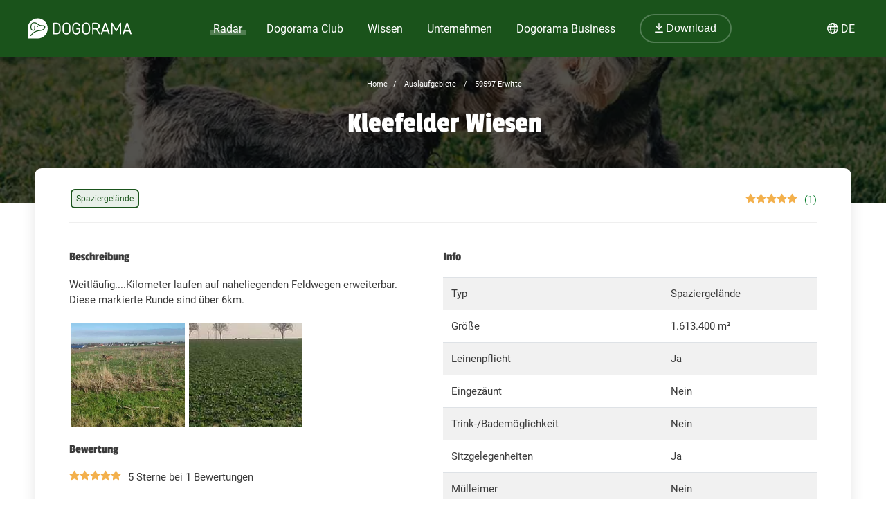

--- FILE ---
content_type: text/html; charset=utf-8
request_url: https://dogorama.app/de-de/auslaufgebiete/59597_Erwitte/Kleefelder_Wiesen-WjotGvAzTqyIXILFfgZc/
body_size: 113719
content:



<!doctype html>
<html lang="de-de">
	<head>
		<script src="https://cdn.jsdelivr.net/npm/jquery@3.6.0/dist/jquery.min.js" defer></script>
<script async src="https://kit.fontawesome.com/01dfeabcbd.js" crossorigin="anonymous"></script>

<script>
function defer(method) {
    if (window.jQuery) {
        method();
    } else {
        setTimeout(function() { defer(method) }, 50);
    }
}
</script>



<link rel="icon" href="/img/favicon.png" type="image/x-icon">
<meta name="viewport" content="width=device-width, initial-scale=1.0">
<meta name="theme-color" content="#1a531b">
<link rel="stylesheet" href="/assets/styles/main.css">

<meta property="article:publisher" content="https://www.facebook.com/dogoramaapp/" />
<meta property="article:author" content="https://www.facebook.com/dogoramaapp" />
<meta property="fb:app_id" content="335713447060028" />
<meta name="twitter:card" content="summary_large_image" />
<meta name="twitter:creator" content="@DogoramaApp" />
<meta name="twitter:site" content="@DogoramaApp" />

<!-- Custom page type specific Metas -->

    

    
    
   
    
        
            <title>Kleefelder Wiesen – Hundeauslaufgebiet in Erwitte – Dogorama App</title>
            <meta property="og:title" content="Kleefelder Wiesen – Hundeauslaufgebiet in Erwitte – Dogorama App">
            <meta property="twitter:title" content="Kleefelder Wiesen – Hundeauslaufgebiet in Erwitte – Dogorama App">
            
            <link rel="canonical" href="https://dogorama.app/de-de/auslaufgebiete/59597_Erwitte/Kleefelder_Wiesen-WjotGvAzTqyIXILFfgZc/"/>
        
    
    <meta name="robots" content="max-image-preview:large">
    
    
        <meta name="robots" content="index, follow">
    

    
        <meta name="description" content="Weitläufig....Kilometer laufen auf naheliegenden Feldwegen erweiterbar. Diese markierte Runde sind über 6km.">
        <meta property="og:description" content="Weitläufig....Kilometer laufen auf naheliegenden Feldwegen erweiterbar. Diese markierte Runde sind über 6km.">
        <meta property="twitter:description" content="Weitläufig....Kilometer laufen auf naheliegenden Feldwegen erweiterbar. Diese markierte Runde sind über 6km.">
    

    
        <meta property="og:image" content="https://storage.dogorama-services.com/download/default/media/image/TWYOXrgonKh3EIxU2fSPHcR9opw1/VOBO96hB79ojl2Ll">
        <meta property="twitter:image" content="https://storage.dogorama-services.com/download/default/media/image/TWYOXrgonKh3EIxU2fSPHcR9opw1/VOBO96hB79ojl2Ll">
    

    
        
            <meta property="og:url" content="https://dogorama.app/de-de/auslaufgebiete/59597_Erwitte/Kleefelder_Wiesen-WjotGvAzTqyIXILFfgZc/">
        
    
    
    <meta property="og:locale" content="de_DE">
    <meta property="og:type" content="article" />
    <meta property="og:site_name" content="Dogorama App" />

    
        <meta name="ICBM" content="51.5878567, 8.262003">
        <meta name="geo.position" content="51.5878567, 8.262003">
        <meta name="geo.placename" content="Erwitte, DE">	
    	

<style>
	.cookie-wrapper {
		background: rgba(0,0,0,.6);
		display: flex;
		align-items: center;
   		justify-content: center;
		left: 0;
		position: fixed;
		height: 100%;
		top: 0;
		width: 100%;
		z-index: 999999;
	}
	.cookie-border {
		border-radius: 25px;
		box-shadow: 0 4px 8px rgba(0,0,0,.2);
		background: #017926;
	}
	.cookie-box {
		color: #fff;
		font-size: 14px;
		max-width: 375px;
		width: auto;
		z-index: 1000000;
		margin: 0;
    	padding: 15px;
		display: flex;
		flex-direction: column;
		align-items: center;
		text-align: center;
	}
	.cookie-box:before {
		background-image: url(/img/cookie_banner_dog_top.webp);
		margin-top: -97px;
		text-align: center;
		margin-bottom: 10px;
		display: inline-block;
		background-size: 150px 130px;
		width: 150px;
		height: 130px;
		content: ' ';
	}
	.cookie-box.hidden {
		display:none;
	}
	.cookie-box.cookie-preference {
		max-width: 960px;
	}
	.cookie-box.cookie-preference .container {
		overflow-y: auto;
	}
	.fc-consent-root .fc-faq-header .fc-faq-label {
		color: #3B3B3B;
	}
	.fc-consent-root a {
		color: #1a531b !important;
		text-decoration: underline !important;
	}
	.fc-consent-root .fc-dialog .fc-footer p {
		line-height: 21px !important;
	}
	.fc-button-label {
		background-color: #1a531b;
	}
	@media (min-width: 768px) {
		.cookie-box.cookie-preference {
			max-width: 720px;
		}
	}
	@media (min-width: 576px) {
		.cookie-box.cookie-preference {
			max-width: 540px;
		}
	}
	.cookie-box.cookie-preference .container .cookie-detail-preferences {
		display: flex;
		flex-direction: column;
		align-items: flex-start;
	}
	.cookie-box.cookie-preference .container .cookie-detail-preferences table {
		display: table;
		border-collapse: collapse;
		box-sizing: border-box;
		text-indent: initial;
		border-spacing: 2px;
		border-color: grey;
		text-align: left;
		margin: 10px 0;
	}
	.cookie-box.cookie-preference .container .cookie-detail-preferences table tr {
		border-bottom: 1px solid;
	}
	.cookie-box.cookie-preference .container .cookie-detail-preferences table tr th {
		width: 30%;
	}

	.cookie-headline {
		font-size: 1.625em;
	}
	.btn-accept-all-cookies {
		background: #fff;
    	border-radius: 4px;
    	color: #017926;
		font-family: inherit;
		font-size: 1.25em;
		padding: 0.75em 2em;
		cursor: pointer;
		align-self: stretch;
		margin: 10px 0;
	}
	.btn-accept-selected-cookies {
		background-color: #017926;
		color: #fff;
		font-size: 14px;
		margin: 10px 0 20px 0;
		cursor: pointer;	
	}
	.btn-manage,
	.legal,
	.legal a,
	.btn-back,
	.cookie-box a,
	.cookie-accordion-status-show,
	.cookie-accordion-status-hide {
		color: #aaa;
		cursor: pointer;
		font-size: 11px;
	}
	.checkboxes {
		display: flex;
    	flex-wrap: wrap;
		justify-content: space-around;
	}
	.checkboxes label:nth-child(3) {
		flex-basis: 33%;
	}
	._brlbs-checkbox {
		color: inherit;
		cursor: pointer;
		display: block;
		padding-left: 2em;
		position: relative;
		margin: 6px;
		padding-top: 4px;
	}
	._brlbs-checkbox input {
		position: absolute;
		opacity: 0;
		width: auto;
		z-index: -1;
	}
	._brlbs-checkbox input:disabled~._brlbs-checkbox-indicator {
		background-color: #e6e6e6;
		border-color: #e6e6e6;
	}
	._brlbs-checkbox input:checked:not(:disabled)~._brlbs-checkbox-indicator {
		background-color: #28a745;
		border-color: #28a745;
	}
	
	._brlbs-checkbox ._brlbs-checkbox-indicator {
		background-color: #fff;
		border-color: #a72828;
		border-radius: 4px;

		border-style: solid;
		border-width: 2px;
		padding: 0!important;
		position: absolute;
		left: 0;
		top: 0;
		height: 20px;
		width: 20px;
		transition: 0.25s;
	}
	._brlbs-checkbox input:checked~._brlbs-checkbox-indicator::after {
		opacity: 1;
	}
	._brlbs-checkbox ._brlbs-checkbox-indicator::after {
		content: "";
		border-style: solid;
		border-width: 0 2px 2px 0;
		border-radius: 1px;
		position: absolute;
		left: 5px;
		top: 1px;
		height: 11px;
		width: 6px;
		transform: rotate(45deg);
		opacity: 0;
	}
	.detail-buttons {
		margin: 20px 10px;
		display: flex;
		justify-content: space-between;
		align-content: center;
		align-items: center;
	}
	.detail-buttons .btn-accept-all-cookies {
		margin-right: 10px;
	}
	.cookie-accordion-status-show,
	.cookie-accordion-status-hide {
		align-self: center;
	}
</style>


	
		<!-- Google DSGVO Banner -->
		<script async src="https://pagead2.googlesyndication.com/pagead/js/adsbygoogle.js?client=ca-pub-3015300326157620" crossorigin="anonymous"></script>
	

	<script>	
	window.dataLayer = window.dataLayer || [];
	window.dataLayer.push({
		event: 'SEOCookieOptInGoogleAnalytics',
	});
	</script>

	<script>
		function addTagManager(consent) {
			let gtmScript = document.createElement('script');
			gtmScript.innerHTML = "(function(w,d,s,l,i){w[l]=w[l]||[];w[l].push({'gtm.start':" +
									"new Date().getTime(),event:'gtm.js'});var f=d.getElementsByTagName(s)[0]," +
								"j=d.createElement(s),dl=l!='dataLayer'?'&l='+l:'';j.async=true;j.src=" +
								"'https://www.googletagmanager.com/gtm.js?id='+i+dl;f.parentNode.insertBefore(j,f);" +
								"})(window,document,'script','dataLayer','GTM-5L4F5JK');";
			document.head.appendChild(gtmScript);

			let noScriptTag = document.createElement('noscript');
			noScriptTag.innerHTML = '<iframe src="https://www.googletagmanager.com/ns.html?id=GTM-5L4F5JK"' +
									' height="0" width="0" style="display:none;visibility:hidden"></iframe>';
			document.body.appendChild(noScriptTag);
        }
        
		function deleteCookie(name) {
			document.cookie = name + '=; Max-Age=0; path=/; domain=' + location.host;
        }

        function deleteAnalyticsCookies() {
            var analyticsCookies = ['_ga', '_gid', '_gat', '_gcl_au', 'AMP_TOKEN', '__utma', '__utmt', '__utmb', '__utmc', '__utmz', '__utmv', '__utmx', '__utmxx'];
            analyticsCookies.forEach(function(cookie) {
                deleteCookie(cookie);
            });
        }

		function checkConsent() {
			if (typeof window.__tcfapi === 'function') {
            	window.__tcfapi('addEventListener', 2, function(tcData, success) {
					if (success) {
						if (tcData.eventStatus === 'tcloaded' || tcData.eventStatus === 'useractioncomplete') {
							let hasConsent = tcData.purpose.consents['1']; // '1' steht für das Einwilligungsmerkmal
							if (hasConsent) {
								addTagManager()
							} else {
								deleteAnalyticsCookies();
							}
						}
					}
            	});
			} else {
				deleteAnalyticsCookies();
			}
		}

		// Initiale Überprüfung, wenn die Seite geladen wird
		window.addEventListener('load', function() {
			checkConsent();
		});
	</script>

	<!-- Google Ad Manager -->
	<script async src="https://securepubads.g.doubleclick.net/tag/js/gpt.js"></script>
	<script>
      window.googletag = window.googletag || { cmd: [] };

	  let adIDlist = {
		"Tests-Markenseite-Liste":[250, 360],
		"tests-detail-off-content-left":[160, 600],
		"tests-detail-off-content-right":[160, 600],
		"tests-detail-preisvergleich":[728, 90],
		"tests-detail-post-suggestions":[728, 90],
		"tests-detail-bewertung":[336, 280],
		"tests-detail-mobile-above-preisvergleich":[336, 280],
		"tests-detail-mobile-above-melden":[336, 280],
		"tests-detail-mobile-preisvergleich":[320, 50],
		"tests-detail-mobile-bewertung":[320, 50]
	  }
	  
      googletag.cmd.push(() => {
		let adIDs = Object.keys(adIDlist);
		adIDs.forEach(adID => {
			if ($(`#${adID}`).length) {
				googletag.defineSlot("/22797019667/" + adID, adIDlist[adID], adID).addService(googletag.pubads());
			}
		});
		
		googletag.pubads().collapseEmptyDivs();
    	googletag.enableServices();
      });
    </script>




		<script type="application/ld+json">
	[
		{
			"@context":"https://schema.org",
			"@type":"BreadcrumbList",
			"itemListElement":
			[
				{
					"@type":"ListItem",
					"position":1,
					"name":"Home",
					"item":"https://dogorama.app/de-de/"
				},
				{
					"@type":"ListItem",
					"position":2,
					
						"name":"Auslaufgebiete",
						"item":"https://dogorama.app/de-de/auslaufgebiete/"
					
				}
				 
				,{
					"@type":"ListItem",
					"position":3,
					"name":"59597 Erwitte",
					
						"item":"https://dogorama.app/de-de/auslaufgebiete/_Erwitte/"
						
				}
				
				
				
				
					
						,{
							"@type":"ListItem",
							"position":3,
							"name":"59597_Erwitte",
							"item":"https://dogorama.app/de-de/auslaufgebiete/59597_Erwitte/"
						}
						,{
							"@type":"ListItem",
							"position":4,
							"name":"Kleefelder Wiesen",
							"item":"https://dogorama.app/de-de/auslaufgebiete/59597_Erwitte/Kleefelder_Wiesen-WjotGvAzTqyIXILFfgZc/"
						}
					
				
			]
		}
				
		
			,{
				"@context":"https://schema.org",
				"@type":"SportsActivityLocation",
				"image":"https://storage.dogorama-services.com/download/cache/media/video_preview/TWYOXrgonKh3EIxU2fSPHcR9opw1/mCmyePaq8araO0sW",
				"name":"Kleefelder Wiesen",
				"address":
				{
					"@type":"PostalAddress",
					"postalCode":"59597",
					"addressLocality":"Erwitte",
					"addressCountry":"DE"
				},
				"latitude":8.262003,
				"longitude":51.5878567
				
				,"review":
				[
					
								{
									"@type":"Review",
									"reviewRating":
									{
										"@type":"Rating",
										"ratingValue":5
									},
									"author":
									
													{
														"@type":"Person",
														"name":"Birgit"
													},
													
									"datePublished":"Tue Feb 28 2023 17:19:12 GMT+0000 (Coordinated Universal Time)",
									"reviewBody":"Hier trifft man nette Leute die meist selbst mit dem eigenen Hund unterwegs sind. Es ist wenig bis gar kein Verkehr. Für Hunde die gerne Jagen ... Bitte anleinen...Rehe und Kaninchen, Hasen und weitere Wildtiere sind hier sehr nah zu sehen."
								}
								
				]
					
					,"aggregateRating":
					{
						"@type":"AggregateRating",
						"ratingValue":5,
						"ratingCount":1,
						"reviewCount":1
					}
				
			}
		
		
		
		
		
	]
</script>

		<style>
			/* banner */
			.heading_container {
				position: relative;
				height: auto;
				min-height: 100px;
				padding-bottom: 50px;
			}
			.header-overlay {
				content: '';
				position: absolute;
				background-color: #0c0c0c;
				opacity: .5;
				transition: background 0.3s,border-radius 0.3s,opacity 0.3s;
				height: 100%;
				width: 100%;
				top: 0;
				left: 0;
			}
			#detail_container {
				z-index: 1;
			}
			#detail_heading_container {
				position: relative;
				z-index: 1;
				padding: 20px;
				text-align: center;
			}
			#detail_heading_container #detail_path_navigation a, #detail_heading_container #detail_path_navigation span {
				font-weight: 400;
				color: #fff;
				font-size: 11px;
			}
			#detail_heading_container h1 {
				margin-top: 10px;
				margin-bottom: 20px;
				font-size: 42px;
				line-height: 50px;
				color: #fff;
			}

			#detail_heading_container h1 span {
				font-size: 24px;
			}

			.meta-data{
				width: 100%;
				border-bottom: 1px solid #efefef;
				min-height: 30px;
				display: flex;
				flex-direction: row-reverse;
				justify-content: space-between;
			}

			.tags {
				list-style: none;
				padding-left: 0px;
				margin-top: 0px;
				display: flex;
				flex-wrap: wrap;
				margin-top: -10px;
				align-content: center;
				align-items: center;
			}

			.tags li {
				display: inline;
				padding: 3px 6px;
				border-radius: 6px;
				border: 2px solid #1a531b;
				background-color: rgba(37,109,39,0.1);
				color: #1a531b;
				font-size: 12px;
				margin: 5px 2px;
				white-space: nowrap;
				max-height: 22px;
			}

			.rating_container {
				display: flex;
			}

			.rating_stars_container {
				margin-right: 10px;
			}

			.profession_detail_rating_text {
  				font-size: 14px;
			}

			/* Reviews */
			.review-item {
				margin-bottom: 20px;
				margin-bottom: 20px;
				padding: 10px 20px 10px 10px;
				background-color: #fafafa;
				border-radius: 10px;
			}

			.review-image span {
				line-height: 150px;
				text-align: center;
				width: 150px;
				display: block;
				font-size: 32px;
			}

			.review-content {
				width: 100%;
				gap: 20px;
			}

			.review-content .content-text {
				margin-bottom: 10px;
				padding-left: 30px;
				font-size: 14px;
				line-height: 21px;
			}

			.review-content .content-text::before {
				content: '"';
				font-family: "Passion One",sans-serif;
				font-size: 90px;
				line-height: 0px;
				position: absolute;
				margin-top: 32px;
				color: #D2E1D3;
				z-index: 0;
				width: 40px;
				display: inline-block;
				margin-left: -32px;
			}

			.review-content .content-text span {
				z-index: 2;
				position: relative;
			}

			.review-item .rating {
				padding-left: 30px;
				margin-top: -5px;
				display: flex;
				align-content: center;
				align-items: center;
				justify-content: space-between;
			}

			.review-item .rating i.fa-triangle-exclamation{
				cursor: pointer;
			}

			.reviewer-name {
				font-style: italic;
				font-size: 12px;
				color: #757575;
			}

			@media (min-width:1024px)
    		{
				.gallery_image_container
				{
					width: calc(100% / 3);
				}
				.opening_information_container
				{
					width: 50%;
				}
				.report_incorrect_data_button,
				.rate_now_button
				{
					width: 50%;
					margin-right: 0;
				}
			}
			@media (min-width:768px) and (max-width:1023px)
    		{
				.gallery_image_container
				{
					width: calc(100% / 3);
				}
				.opening_information_container
				{
					width: 50%;
				}
				.report_incorrect_data_button,
				.rate_now_button
				{
					width: 50%;
					margin-right: 0;
				}
			}
			@media (max-width:767px) 
			{
				.meta-data {
					flex-direction: column-reverse;
				}

				.gallery_image_container
				{
					width: calc(100% / 2);
				}
				.opening_information_button_container
				{
					flex-direction: column;
					margin-bottom: 20px;
				}
				.opening_information_container
				{
					width: 100%;
				}
				.report_incorrect_data_button,
				.rate_now_button
				{
					margin-bottom: 10px;
				}
			}
			
			@media(max-width:479px)
			{
				.gallery_image_container
				{
					width: calc(100% / 2);
				}

			}

			body
			{
				background-color: white;
			}
			.content
			{
				color: #3B3B3B;
			}

			td
			{
				vertical-align:top;
				padding: 0.75rem;
				border-top: 1px solid #dee2e6;
				
			}
			table
			{
				width: 100%;
				border-collapse: collapse				
			}
			
			.rate_now_button
			{
				cursor: pointer;
				width: 100%;
				max-width: 500px;
				display: block;
			}

			.rate_now_button button {
				width: 100%;
			}
			
			.report_incorrect_data_button
			{
				border: 1px solid;
				text-align: center;
				display: block;
				padding: 10px 20px;
				border-color: #017926;
				color: #017926;
				border-radius: 2px;
				line-height: 13px;
				font-weight: 500;
				cursor: pointer
			}
			
			.opening_information_button_container
			{
				font-size: 13px;
				width: 100%;
				display: flex;
				justify-content: space-between;
				box-sizing: border-box;
				justify-content: flex-end;
			}
			.gallery_image_container
			{
				padding: 3px;
				box-sizing: border-box;
			}
			.park_gallery_container
			{
				width: 100%;
				display: flex;
				flex-direction: row;
				flex-wrap: wrap;
			}
			.gallery_image
			{
				width: 100%;
				height: 150px;
				object-fit: cover;
			}
			.gallery_image:hover
			{
				filter: alpha(opacity=50);
    			opacity: 0.5;
			}
		</style>
	</head>
	<body>
		<style>
    /* Navbar */
	header {
		height: 80px;
		margin-bottom: -1px;
	}
	.nav {
		/*align-self: flex-end;*/
		justify-content: space-between;
		align-items: center;
		width: fit-content;
		height: fit-content;
		height: 100%;
		display: flex;
		padding-right: 20px;
	}
	.nav a, .nav span {
		text-decoration: none;
		color: #ffffff;
	}
	.nav span {
		cursor: pointer;
	}
	.navbar {
		display: flex;
		flex-direction: column;
		justify-content: center;
		background-color: #1a531b;
		color: #ffffff;
		width: calc(100% - 40px);
		margin: 0%;
		padding: 20px;
		position: fixed;
		top:0;
		z-index: 99;
	}

	.nav-item button {
		border-radius: 25px;
		font-size: 18px;
		padding: 10px 30px;
		border: 2px solid rgba(210,225,211,0.3);
		background-color: #1a531b !important;
	}

	.nav-item button:hover {
		border-color: rgba(210,225,211,0.5) !important;
	}

	#navbar_content {
		margin-left: auto;
		margin-right: auto;
		width: 100%;
		justify-content: space-between;
		max-width: 1920px;
		display: flex;
		box-sizing: border-box;
		align-items: center;
	}

	.nav-item {
		font-size: 21px;
		position: relative;
		margin-right: 90px;
	}

	.nav-item:last-child {
		margin-right: 0px;
	}

	.nav-item > a, .nav-item > span {
		padding: 0px 5px 2px 5px;
		transition: all 0.3s ease;
	}

	.nav-item.active > a, .nav-item:hover > a, .nav-item.active > span  {
		background: linear-gradient(0deg, rgba(1, 121, 38, 0) 0%, rgba(210,225,211,0) 16%, rgba(210,225,211,0.3) 16%, rgba(210,225,211,0.3) 41%, rgba(210,225,211,0) 41%);
	}

	.nav-item:hover > a.no-underline {
		background: none !important;
	}

	/* Sub menu */
	.sub-menu {
		background-color: #fff;
		box-shadow: 0px 3px 6px rgba(0,0,0,0.16);
		border-radius: 0px 6px 6px 6px;
		padding: 20px;
		min-width: 150px;
		position: absolute;
		margin-top: -3px;
		display: none;
	}

	.sub-menu .sub-menu-title {
		font-size: 14px;
		padding-top: 5px;
		border-top: 1px solid #cccccc;
		color: #666666;
		width: 100%;
		display: block;
		margin-top: 10px;
	}

	.sub-menu ul {
		margin: 0px;
		padding: 0px 50px 0px 0px;
	}

	.sub-menu ul li {
		list-style: none;
	}

	.sub-menu ul ul li {
		padding-left: 15px;
		list-style: disclosure-closed;
	}

	.sub-menu ul ul li a::marker {
		color: #D2E1D3;
	}

	.sub-menu ul ul li a {
		display: list-item;
	}

	.sub-menu li a {
		color: #017926 !important;
		font-size: 15px;
		padding: 5px 0px;
		display: block;
		white-space: nowrap;
		display: inline-flex;
	}

	.sub-menu ul li.active > a, .sub-menu ul li:hover > a {
		background: linear-gradient(0deg, rgba(1, 121, 38, 0) 0%, rgba(255, 0, 255, 0) 25%, #D2E1D3 25%, #D2E1D3 41%, rgba(1, 121, 38, 0) 41%);
		padding-bottom: 2px;
		margin-bottom: 3px;
	}

	.sub-menu#sub-menu-language {
		right: 0;
		min-width: 50px;
		border-radius: 6px 0px 6px 6px;
	}

	.sub-menu#sub-menu-language ul {
		padding: 0px;
	}

	#language-switcher.nav-item {
		cursor: pointer;
	}

	@media screen and (max-width:1600px) {
		.nav-item {
  			margin-right: 50px;
		}
    }
    

    @media screen and (max-width:1400px) {
		.nav-item {
  			margin-right: 25px;
			font-size: 16px;
		}

		.nav-item button {
			font-size: 16px;
			padding: 10px 20px;
		}
    }

	@media screen and (max-width:1023px) {
		.navbar.mobile-open {
			background-color: #1a531b !important;
		}

		.mobile-open .logobox {
			padding-left: 25px;
		}

		.logobox img {
			width: 120px;
			height: auto;
			margin-top: 5px;
		}

		#burgermenu, #download {
			background-color: transparent;
			border: none;
			padding: 10px 0px;
			font-weight: 400;
			width: auto;
			color: #ffffff !important;
		}
		#download a {
			color: #ffffff;
			font-size: 15px;
		}
		#burgermenu {
			font-size: 20px;
			z-index: 200;
			background-color: #1a531b;
			color: #ffffff !important;
			transition: none;
		}
		#download i {
			margin-right: 10px;
			font-size: 20px;
		}
		.nav {
			display: none;
			position: absolute;
			background-color: #1a531b;
			top: 0;
			left: 0;
			right: 0;
			bottom: 0;
			width: 100%;
			min-height: calc(100vh - 150px);
			padding-bottom: 150px;
			z-index: -1;
			overflow: scroll;
			margin-top: 80px;
		}

		.nav-item {
			margin: 20px 20px 0px 20px;
		}

		.nav-item.active > a, .nav-item:hover > a, .nav-item.active > span, .nav-item:hover > span {
			background: none;
			background-color: #539548;
		}

		.nav-item > a, .nav-item > span {
			background-color: #539548 !important;
			border-radius: 20px;
			padding: 5px 30px;
			display: flex;
			font-size: 21px;
			letter-spacing: 1px;
		}

		.nav-item > a i, .nav-item > span i {
			padding-right: 15px;
			line-height: 28px;
		}

		.sub-menu {
			display: block;
			background-color: transparent;
			padding: 20px 30px;
			min-width: 150px;
			box-shadow: none;
			border-radius: 0px;
			position: relative;
			padding-bottom: 0px;
		}

		.sub-menu .sub-menu-title {
			color: #D2E1D3;
			border-color: #D2E1D3;
		}

		.sub-menu ul {
			padding: 0px;
		}

		.sub-menu li {
			width: 100%;
		}

		.sub-menu li a {
			color: #fff !important;
			font-size: 18px;
			width: 100%;
			align-items: center;
			gap: 10px;
		}

		.sub-menu ul li:hover > a {
			background: none;
		}

		.sub-menu ul li.active > a {
			background: linear-gradient(0deg, rgba(1, 121, 38, 0) 0%, rgba(255, 0, 255, 0) 25%, #539548 25%, #539548 41%, rgba(1, 121, 38, 0) 41%);
			width: auto;
		}

		.sub-menu ul ul li {
			list-style: none;
			padding-left: 0px;
		}

		.fixed-position {
			overflow: hidden;
		}

		#language-switcher-mobile {
			width: auto;
			font-size: 15px;
		}

		.sub-menu#sub-menu-language-mobile {
			position: absolute;
			background-color: #fff;
			top: 75px;
			right: 0px;
			padding: 10px 20px;
			border-radius: 0px 0px 0px 20px;
			box-shadow: 0px 0px 6px rgba(0,0,0,0.24);
			display: none;
		}

		#sub-menu-language-mobile ul li a {
			color: #017926 !important;
			font-size: 15px;
			cursor: pointer;
		}

		#sub-menu-language-mobile ul li.active > a {
			background: linear-gradient(0deg, rgba(1, 121, 38, 0) 0%, rgba(255, 0, 255, 0) 25%, #D2E1D3 25%, #D2E1D3 41%, rgba(1, 121, 38, 0) 41%);
		}
	}

    @media only screen and (max-device-width: 767px) {
        
    }

    @media screen and (max-width:767px) {
		header {
			z-index: 1000;
			position: relative;
			height: 70px;
		}

		header hr.dogorama-green-light {
			border: 1px solid #539548;
		}

		.nav {
			margin-top: 70px;
		}

		.navbar {
			padding: 13px 20px;
		}

		.mobile-buttons {
			display: flex;
			flex-direction: row;
			gap: 10px;
		}

		.mobile-buttons button span {
			display: none;
		}
    }

</style>

<script type="text/javascript">

	window.addEventListener('resize',function(){
		if(window.innerWidth >= 1023){
			document.getElementsByClassName('nav')[0].style.display = 'flex';
		}else{
			document.getElementsByClassName('nav')[0].style.display = 'none';
			document.getElementById("burgermenu").innerHTML = "<i class='fa-solid fa-bars'></i>";
			document.getElementsByClassName('navbar')[0].classList.remove("mobile-open");
			document.getElementsByTagName('body')[0].classList.remove("fixed-position");
		}
	})

	/** Fontawesome async **/
	//<![CDATA[ 
	function loadCSS(e, t, n) { 
		"use strict"; 
		var i = window.document.createElement("link"); 
		var o = t || window.document.getElementsByTagName("script")[0]; 
		i.rel = "stylesheet"; 
		i.href = e; i.media = "only x"; 
		o.parentNode.insertBefore(i, o); 
		setTimeout(function () { 
			i.media = n || "all" }) 
		}
		loadCSS("/assets/styles/fontawesome.justusedicons.min.css"); // use all.min.css from subsetter
	//]]> 

	/* submenu */
	function toggleSubmenu(id, visibility){
		var submenu = document.getElementById('sub-menu-' + id);
		if(visibility == 'show') {
			submenu.style.display = 'flex'
		} else {
			submenu.style.display = 'none'
		}
	}

	function toggleLanguageSwitcherMobile(){
		let languageSwitcher = $('.sub-menu#sub-menu-language-mobile')
		languageSwitcher.toggle()
	}

	function toggleMobilemenu() {
		var navbar = document.getElementsByClassName('navbar')[0];
		var navmenu = document.getElementsByClassName('nav')[0];
		if(navmenu.style.display == 'none' || navmenu.style.display == '' ) {
			navmenu.style.display = 'block';
			document.getElementById("burgermenu").innerHTML = "<i class='fa-solid fa-xmark'></i>";
			navbar.classList.add("mobile-open");
			document.getElementsByTagName('body')[0].classList.add("fixed-position");
		} else {
			navmenu.style.display = 'none';
			document.getElementById("burgermenu").innerHTML = "<i class='fa-solid fa-bars'></i>";
			navbar.classList.remove("mobile-open");
			document.getElementsByTagName('body')[0].classList.remove("fixed-position");
		}
	}

	/* Language switcher, open current page in selected language */
	function changeLanguage(lang) {
		var currentUrl = window.location.href
		// let langString = currentUrl.split('/').slice(4, 5).join('/')
		var newUrl = currentUrl.replace(/\/(de-de|de-at|de-ch|en-gb)\//, lang)
		window.location = newUrl
	}
</script>

<header class="">
	
					<script>loadCSS("https://cdn.jsdelivr.net/npm/featherlight@1.7.14/release/featherlight.min.css")</script>
					<script>loadCSS("https://cdn.jsdelivr.net/npm/featherlight@1.7.14/release/featherlight.gallery.min.css")</script>
					<script src="https://cdn.jsdelivr.net/npm/featherlight@1.7.14/release/featherlight.min.js" type="text/javascript" charset="utf-8" defer></script>
					<script src="https://cdn.jsdelivr.net/npm/featherlight@1.7.14/release/featherlight.gallery.min.js" type="text/javascript" charset="utf-8" defer></script>
				

	<div class="navbar">
		<div id="navbar_content">
			<button class="mobile" id="burgermenu" name="burgermenu" aria-label="burgermenu" onclick="toggleMobilemenu()"><i class="fa-solid fa-bars"></i></button>
			<div class="logobox">
				
					<a href="/de-de/" aria-label="dogorama-logo"><img alt="Dogorama-Logo" width="150" height="30" src="/img/logo/logo_dogorama-white.svg" alt="Dogorama"></a>
				
			</div>
			<div class="nav" role="navigation" aria-label="Main">
				<div class="nav-item active" onmouseover="toggleSubmenu('radar', 'show')" onmouseout="toggleSubmenu('radar', 'hide')">
					<a href="/de-de/hunderadar/"><i class="fa-regular fa-radar mobile"></i> Radar</a>
					<div id="sub-menu-radar" class="sub-menu" role="navigation" aria-label="Sub-Navigation Radar">
						<ul>
							<li  ><a href="/de-de/giftkoeder/">Giftköder</a></li>
							<li class="active" ><a href="/de-de/auslaufgebiete/">Auslaufgebiete</a></li>
							<li  ><a href="/de-de/treffen/">Hundetreffen</a></li>
							<li  ><a href="/de-de/suchmeldungen/" >Hund vermisst</a></li>
							<li  ><a href="/de-de/gruppen/" >Gruppen</a></li>
							<li  ><a href="/de-de/wettbewerbe/" >Wettbewerbe</a></li>
							<li  ><a href="/de-de/staedte/" >Deine Stadt mit Hund</a></li>
						</ul>
					</div>
				</div>
				
				<div class="nav-item " onmouseover="toggleSubmenu('club', 'show')" onmouseout="toggleSubmenu('club', 'hide')">
					<a href="/de-de/club/"><i class="fa-regular fa-paw mobile"></i> Dogorama Club</a>
					<div id="sub-menu-club" class="sub-menu" role="navigation" aria-label="Sub-Navigation Dogorama Club">
						<ul>
							<li  ><a href="/de-de/club/">Dogorama Club</a></li>
							<li  ><a href="/de-de/club/akademie/">Dogorama Akademie</a></li>
							<li  ><a href="/de-de/wissenswoche/">Dogorama Wissenswoche</a></li>
							<li ><a href="/de-de/versicherungen/">Dogorama Hunde-Versicherungen</a></li>
						</ul>
					</div>
				</div>
				
				<div class="nav-item " onmouseover="toggleSubmenu('wissen', 'show')" onmouseout="toggleSubmenu('wissen', 'hide')">
					<span><i class="fa-regular fa-graduation-cap mobile"></i> Wissen</span>
					<div id="sub-menu-wissen" class="sub-menu" role="navigation" aria-label="Sub-Navigation Wissen">
						<ul>
							<li  ><a href="/de-de/forum/">Forum</a></li>
							<li  ><a href="/de-de/blog/">Blog</a></li>
							<li  ><a href="/de-de/hundefuehrerschein/">Hundeführerschein</a></li>
							<ul>
								<span class="sub-menu-title">Dogorama Testberichte</span>
								<li  ><a href="/de-de/tests/hundefutter/">Hundefutter Tests</a></li>
								<li><a href="/de-de/tests/hundezubehoer/">Hundezubehör Tests</a></li>
							</ul>
						</ul>
					</div>
				</div>
				<div class="nav-item " onmouseover="toggleSubmenu('unternehmen', 'show')" onmouseout="toggleSubmenu('unternehmen', 'hide')">
					<span><i class="fa-regular fa-shopping-bag mobile"></i> Unternehmen</span>
					<div id="sub-menu-unternehmen" class="sub-menu sub-menu-double" role="navigation" aria-label="Sub-Navigation Unternehmen">
						<ul class="sub-menu-half">
							
								<li  ><a href="/de-de/hundeschulen/" >
									
										Hundeschulen
									
								</a></li>
							
								<li  ><a href="/de-de/tieraerzte/" >
									
										Tierärzte
									
								</a></li>
							
								<li  ><a href="/de-de/hundeshops/" >
									
										Hundeshops
									
								</a></li>
							
								<li  ><a href="/de-de/medizinische-dienstleistungen/" >
									
										Medizinische Dienstleistungen
									
								</a></li>
							
								<li  ><a href="/de-de/ernaehrungsberater/" >
									
										Ernährungsberater
									
								</a></li>
							
								<li  ><a href="/de-de/hundefriseure/" >
									
										Hundefriseure
									
								</a></li>
							
						</ul>
						<ul class="sub-menu-half">
							
								<li  ><a href="/de-de/hundepensionen/" >
									
										Hundepensionen
									
								</a></li>
							
								<li  ><a href="/de-de/gassi-service/" >
									
										Gassi-Services
									
								</a></li>
							
								<li  ><a href="/de-de/tierfotografie/" >
									
										Tierfotografen
									
								</a></li>
							
								<li  ><a href="/de-de/tierheime/" >
									
										Tierheime
									
								</a></li>
							
								<li  ><a href="/de-de/tierbestatter/" >
									
										Tierbestatter
									
								</a></li>
							
								<li  ><a href="/de-de/weitere-unternehmen/" >
									
										Weitere Unternehmen
									
								</a></li>
							
						</ul>
					</div>
				</div>
				<div class="nav-item " onmouseover="toggleSubmenu('business', 'show')" onmouseout="toggleSubmenu('business', 'hide')">
					<a href="/de-de/business/ads/"><i class="fa-regular fa-briefcase mobile"></i> Dogorama Business</a>
					<div id="sub-menu-business" class="sub-menu" role="navigation" aria-label="Sub-Navigation Dogorama Business">
						<ul>
							<li  ><a href="/de-de/business/">Unternehmensprofil</a></li>
							<li  ><a href="/de-de/business/ads/">Dogorama Ads</a></li>
							<hr class="mobile dogorama-green-light" />
							<li class="mobile dogorama-green"><a class="no-underline dogorama-green" href="/download/"><i class="fa-regular fa-arrow-down-to-line"></i> Download</a></li>
						</ul>
					</div>
				</div>
				<div class="nav-item not-mobile">
					
						<a class="no-underline" href="/download/"><button><i class="fa-regular fa-arrow-down-to-line"></i> Download</button></a>
					
				</div>
			</div>

			<!-- sprachwechsler -->
			<div class="nav-item not-mobile" id="language-switcher" onmouseover="toggleSubmenu('language', 'show')" onmouseout="toggleSubmenu('language', 'hide')">
				<div><i class="fa-regular fa-globe"></i> <span>DE</span></div>
				<div id="sub-menu-language" class="sub-menu" role="navigation" aria-label="Sub-Navigation Sprache">
					<ul>
						<li class="active"><a onclick="changeLanguage('/de-de/')">🇩🇪 Deutsch (DE)</a></li>
						<li ><a onclick="changeLanguage('/de-at/')">🇦🇹 Deutsch (AT)</a></li>
						<li ><a onclick="changeLanguage('/de-ch/')">🇨🇭 Deutsch (CH)</a></li>
						
						<li ><a onclick="changeLanguage('/en-gb/')">🇬🇧 English (GB)</a></li>
						
					</ul>
				</div>
			</div>

			<div class="mobile-buttons mobile">
				
					<button id="download"><a href="/download/"><i class="fa-regular fa-arrow-down-to-line"></i> <span>Download</span></a></button>
				
				<button id="language-switcher-mobile" onclick="toggleLanguageSwitcherMobile()"><i class="fa-regular fa-globe"></i> <span>DE</span></button>
				<div id="sub-menu-language-mobile" class="sub-menu" role="navigation" aria-label="Sub-Navigation Sprache">
					<ul>
						<li class="active"><a onclick="changeLanguage('/de-de/')">🇩🇪 Deutsch (DE)</a></li>
						<li ><a onclick="changeLanguage('/de-at/')">🇦🇹 Deutsch (AT)</a></li>
						<li ><a onclick="changeLanguage('/de-ch/')">🇨🇭 Deutsch (CH)</a></li>
						
						<li ><a onclick="changeLanguage('/en-gb/')">🇬🇧 English (GB)</a></li>
						
					</ul>
				</div>
			</div>
		</div>
	</div>
	
</header>

<!--



<style>
    #promo-banner {
        height: 100px;
        background-color: #539548;
        z-index: 100;
        position: relative;
    }

    #promo-banner.auto-height {
        height: auto !important;
    }

    #promo-banner.sticky {
        position: fixed !important;
        width: 100%;
        z-index: 30;
    }

    #promo-banner.sticky.top {
        top: 80px;
    }

    #promo-banner.sticky.bottom {
        bottom: 0px;
    }

    #promo-banner.not-sticky, #promo-banner.sticky.not-sticky {
        position: relative !important;
    }

    #promo-banner img {
        height: calc(100% + 100px);
        margin-bottom: 100px;
        transition: height 0.15s ease;
    }

    #promo-banner.sticky img {
        height: calc(100% - 10px);
        margin-bottom: -10px;
        max-width: 200px;
    }

    #promo-banner #promo-text {
        font-family: "Passion One",sans-serif;
        font-size: 32px;
        text-align: center;
        display: block;
        z-index: 4;
    }

    #promo-banner #promo-text span {
        display: inline;
    }

    #promo-banner #promo-text.small-text {
        font-size: 15px;
        font-family: 'Roboto', sans-serif;
    }

    #promo-banner-content {
        width: 100%;
        max-width: 1900px;
        display: flex;
        flex-direction: row;
        align-content: center;
        align-items: center;
        justify-content: space-evenly;
        height: 100%;
        margin: auto;
    }

    #promo-banner-content button {
        background-color: #F3B04C;
        border-color: #F3B04C;
        text-shadow: 0px 1px 3px rgba(0,0,0,0.3);
        box-shadow: 0px 2px 6px rgba(0,0,0,0.2);
        font-weight: 700;
        z-index: 4;
        margin-left: 20px;
        margin-right: 20px;
    }

    #promo-banner #timer {
        color: #fff;
        font-size: 32px;
    }

    #promo-banner #timer span {
        font-size: 26px;
    }

    footer.footer {
        padding-bottom: 100px;
    }

    #promo-banner .prm-btn {
        color: #222222;
        text-shadow: none;
    }

    @media screen and (max-width:1440px) {
        #promo-banner #promo-text {
            font-size: 28px;
        }
    }

    @media screen and (max-width:1023px) {
        #promo-banner-content {
            padding: 0px 10px;
            width: calc(100% - 20px);
        }

        #promo-banner img {
            height: calc(100% + 20px);
            margin-bottom: 20px;
        }

        #promo-banner #promo-text {
            font-size: 26px;
        }

        #promo-banner-content button {
            display: none;
        }

        #promo-banner-content .text-btn.mobile {
            color: #fff;
            font-size: 14px;
            text-decoration: underline;
        }
    }

    @media screen and (max-width:767px) {

        #promo-banner {
            height: 110px;
        }

        #promo-banner.sticky.top {
            top: 70px;
        }

        #promo-banner #promo-text {
            font-size: 21px;
            line-height: 21px;
            padding-top: 5px;
            margin-bottom: 0px;
        }

        #promo-banner #promo-text span.not-mobile {
            display: none;
        }

        #promo-banner.sticky #promo-banner #promo-text {
            padding-top: 5px;
        }

        #promo-banner-content {
            flex-direction: column;
        }

        #promo-banner #timer {
            margin-top: -5px;
            margin-bottom: -10px;
            font-size: 21px;
            display: flex;
            flex-direction: row;
            padding: 10px 0px;
            align-content: center;
            align-items: baseline;
            gap: 5px;
        }

        #promo-banner #timer .smaller-text {
            font-size: 14px;
        }

        #promo-banner img {
            display: none;
        }
    }
    
</style>

<div id="promo-banner" class="back back-orange sticky bottom auto-height wissenswoche">
    <a href="/de-de/wissenswoche/">
        <div id="promo-banner-content">
            <p id="promo-text" class="invert big-text">🎓 Die Dogorama Wissenswoche</p><p id="timer"></p><button class="prm-btn not-mobile">Jetzt KOSTENLOS anmelden</button> <span class="text-btn mobile">👉 Jetzt KOSTENLOS anmelden</span>
        </div>
    </a>
</div>

<script>

    isFixed = "true"
    withTimer = "true"
    expiredText = "🍿 läuft gerade"

    if(!isFixed == 'true'){
        $('#promo-banner').addClass('not-sticky')

        window.onscroll = function() {myFunction()};
            var header = document.getElementById("promo-banner");
            var sticky = header.offsetTop;
            var sticky2 = sticky - 80;
            
            function myFunction() {
            if (window.pageYOffset > sticky2) {
                header.classList.add("sticky");
            } else {
                header.classList.remove("sticky");
            }
        }
    }

    if(withTimer == 'true'){

        let endTime = "2025-09-15T18:30:00"

        // Set the date we're counting down to
        var countDownDate = new Date(endTime).getTime();

        // Update the count down every 1 second
        var x = setInterval(function() {

        // Get today's date and time
        var now = new Date().getTime();

        // Find the distance between now and the count down date
        var distance = countDownDate - now;

        // Time calculations for days, hours, minutes and seconds
        var days = Math.floor(distance / (1000 * 60 * 60 * 24));
        var hours = Math.floor((distance % (1000 * 60 * 60 * 24)) / (1000 * 60 * 60));
        var minutes = Math.floor((distance % (1000 * 60 * 60)) / (1000 * 60));
        var seconds = Math.floor((distance % (1000 * 60)) / 1000);

        // Display the result in the element with id="demo"
        let timerText = ''
        if(days > 0){
            timerText += days + " <span class='smaller-text'>Tage</span> "
        }
        if(hours > 0){
            timerText += hours + " <span class='smaller-text'>Std.</span> "
        }

        timerText += minutes + " <span class='smaller-text'>Min.</span> "
        timerText += seconds + " <span class='smaller-text'>Sek.</span>"

        document.getElementById("timer").innerHTML = timerText;

        // If the count down is finished, write some text
        if (distance < 0) {
            clearInterval(x);
            document.getElementById("timer").innerHTML = "<span>" + expiredText || "abgelaufen" + "</span>";
        }
        }, 1000);
    }
</script>

-->

		

		

		<div class="content parks">
			<div class="heading_container detail_page_heading_container"  style="background-image: linear-gradient(rgba(0, 0, 0, 0.4), rgba(0, 0, 0, 0.4)),url('/img/parks_top.webp');">
				&nbsp;
				<div id="detail_heading_container">
					<div id="detail_path_navigation">
						<a class="detail_path_navigation_item " href="/de-de/">Home </a><a class="detail_path_navigation_item" href="/de-de/auslaufgebiete/"> Auslaufgebiete </a>
						
							<a class="detail_path_navigation_item" href="/de-de/auslaufgebiete/59597_Erwitte/"> 59597 Erwitte </a>
						
					</div>
					<h1  id="detail_heading" class="heading invert detail_path_navigation_item">
						Kleefelder Wiesen
					</h1>
				</div>
				<div class="header-overlay"></div>
			</div>
			<div id="detail_container">
				<div class="meta-data">
					
					
						<div class="rating_container mb20">
							<div class="rating_stars_container ">
								
								
									
									<div class="star_container">
										<svg class="star" viewBox="0 0 576 512" title="star">
											<path d="M259.3 17.8L194 150.2 47.9 171.5c-26.2 3.8-36.7 36.1-17.7 54.6l105.7 103-25 145.5c-4.5 26.3 23.2 46 46.4 33.7L288 439.6l130.7 68.7c23.2 12.2 50.9-7.4 46.4-33.7l-25-145.5 105.7-103c19-18.5 8.5-50.8-17.7-54.6L382 150.2 316.7 17.8c-11.7-23.6-45.6-23.9-57.4 0z" />
										</svg>
										<div class="cover" style="width: 0%;"></div>
									</div>
									
								
									
									<div class="star_container">
										<svg class="star" viewBox="0 0 576 512" title="star">
											<path d="M259.3 17.8L194 150.2 47.9 171.5c-26.2 3.8-36.7 36.1-17.7 54.6l105.7 103-25 145.5c-4.5 26.3 23.2 46 46.4 33.7L288 439.6l130.7 68.7c23.2 12.2 50.9-7.4 46.4-33.7l-25-145.5 105.7-103c19-18.5 8.5-50.8-17.7-54.6L382 150.2 316.7 17.8c-11.7-23.6-45.6-23.9-57.4 0z" />
										</svg>
										<div class="cover" style="width: 0%;"></div>
									</div>
									
								
									
									<div class="star_container">
										<svg class="star" viewBox="0 0 576 512" title="star">
											<path d="M259.3 17.8L194 150.2 47.9 171.5c-26.2 3.8-36.7 36.1-17.7 54.6l105.7 103-25 145.5c-4.5 26.3 23.2 46 46.4 33.7L288 439.6l130.7 68.7c23.2 12.2 50.9-7.4 46.4-33.7l-25-145.5 105.7-103c19-18.5 8.5-50.8-17.7-54.6L382 150.2 316.7 17.8c-11.7-23.6-45.6-23.9-57.4 0z" />
										</svg>
										<div class="cover" style="width: 0%;"></div>
									</div>
									
								
									
									<div class="star_container">
										<svg class="star" viewBox="0 0 576 512" title="star">
											<path d="M259.3 17.8L194 150.2 47.9 171.5c-26.2 3.8-36.7 36.1-17.7 54.6l105.7 103-25 145.5c-4.5 26.3 23.2 46 46.4 33.7L288 439.6l130.7 68.7c23.2 12.2 50.9-7.4 46.4-33.7l-25-145.5 105.7-103c19-18.5 8.5-50.8-17.7-54.6L382 150.2 316.7 17.8c-11.7-23.6-45.6-23.9-57.4 0z" />
										</svg>
										<div class="cover" style="width: 0%;"></div>
									</div>
									
								
									
									<div class="star_container">
										<svg class="star" viewBox="0 0 576 512" title="star">
											<path d="M259.3 17.8L194 150.2 47.9 171.5c-26.2 3.8-36.7 36.1-17.7 54.6l105.7 103-25 145.5c-4.5 26.3 23.2 46 46.4 33.7L288 439.6l130.7 68.7c23.2 12.2 50.9-7.4 46.4-33.7l-25-145.5 105.7-103c19-18.5 8.5-50.8-17.7-54.6L382 150.2 316.7 17.8c-11.7-23.6-45.6-23.9-57.4 0z" />
										</svg>
										<div class="cover" style="width: 0%;"></div>
									</div>
									
									
							</div>
							<div class="profession_detail_rating_text ">
								
									<a href="#reviews">
								
								(1)
								
									</a>
								
							</div>
						</div>
					
					<ul class="tags">
						<li class="">
							Spaziergelände
						</li>
					</ul>
				</div>
				<div class="park_detail_content">
					<div class="park_detail_description_container">
						
						<h2 class="appointment_detail_description_heading detail_sub_heading">
							Beschreibung
						</h2>
						<div class="detail_description_text">
							
								Weitläufig....Kilometer laufen auf naheliegenden Feldwegen erweiterbar. Diese markierte Runde sind über 6km.
							
						</div>
						<div class="park_gallery_container" >
							
										
											<div class="gallery_image_container">
												<a class="gallery"  href="https://storage.dogorama-services.com/download/cache/media/video_preview/TWYOXrgonKh3EIxU2fSPHcR9opw1/mCmyePaq8araO0sW">
													<img alt="Hundeauslaufgebiet-Kleefelder Wiesen-Bild" class="gallery_image" width="150px" height="200px" src="https://storage.dogorama-services.com/download/cache/media/video_preview/TWYOXrgonKh3EIxU2fSPHcR9opw1/mCmyePaq8araO0sW"/>
												</a>
											</div>
											
										
										
									
										
											<div class="gallery_image_container">
												<a class="gallery"  href="https://storage.dogorama-services.com/download/default/media/image/TWYOXrgonKh3EIxU2fSPHcR9opw1/H9jIc4UqlVjB6q94">
													<img alt="Hundeauslaufgebiet-Kleefelder Wiesen-Bild" class="gallery_image" width="150px" height="200px" src="https://storage.dogorama-services.com/download/cache/media/image_thumbnail/150/TWYOXrgonKh3EIxU2fSPHcR9opw1/H9jIc4UqlVjB6q94"/>
												</a>
											</div>
											
										
										
									
						</div>
						<script>
						defer(function()
						{
							function zoomIn()
							{
								$('.featherlight-image').addClass('zoomed_image')
								$('#zoomIn').addClass('hidden')
								$('#zoomOut').removeClass('hidden')
								$('.toolbar').addClass('black_background')
							}

							function zoomOut()
							{
								$('.featherlight-image').removeClass('zoomed_image')
								$('#zoomOut').addClass('hidden')
								$('#zoomIn').removeClass('hidden')
								$('.toolbar').removeClass('black_background')
							}

							function enterFullscreen(element) 
							{
								if(element.requestFullscreen) 
								{
									element.requestFullscreen();
								} else if(element.msRequestFullscreen) 
								{      // for IE11 (remove June 15, 2022)
									element.msRequestFullscreen();
								} else if(element.webkitRequestFullscreen) 
								{  // iOS Safari
									element.webkitRequestFullscreen();
								}
							}

							function exitFullscreen() 
							{
								if(document.exitFullscreen) 
								{
									document.exitFullscreen();
								} else if(document.webkitExitFullscreen) 
								{
									document.webkitExitFullscreen();
								}
							}

							$('.park_gallery_container').featherlightGallery
							({
								filter: "a",
								type:"image",
								previousIcon: '&#10092',
								nextIcon: '&#10093',
								afterContent: function() 
								{
									if($('.slide_counter').length == 1)
									{
										$('.slide_counter').text(`${this.currentNavigation()+1}/${this.slides().length}`)
									}
									else
									{	
										$('.featherlight').append(`<div class="toolbar">
																		<div class="slide_counter">
																			${this.currentNavigation()+1}/${this.slides().length}
																		</div>
																   		<div class="tool" id="expand" onclick="enterFullscreen($('.featherlight')[0]);$('#expand').addClass('hidden');$('#compress').removeClass('hidden');">
																			<img alt="Vergrößern" src="/img/lightbox_expand.svg">
																		</div>
																		<div class="tool hidden" id="compress" onclick="exitFullscreen();$('#compress').addClass('hidden');$('#expand').removeClass('hidden');">
																			<img alt="Verkleinern" src="/img/lightbox_compress.svg">
																		</div>
																		<div id="zoomIn" class="tool" onclick="zoomIn()">
																			<img alt="Heranzoomen" src="/img/lightbox_zoom_in.svg">
																		</div>
																		<div id="zoomOut" class="tool hidden" onclick="zoomOut()">
																			<img alt="Herauszoomen" src="/img/lightbox_zoom_out.svg">
																		</div>
																		<div class="tool close_button">
																			<img alt="Schliesen" src="/img/lightbox_close.svg">
																		</div>
																   </div>`
																 )
										$('<div class="next_slide_button slide_navigator"></div>').insertAfter('.featherlight-image');
										$('<div class="previous_slide_button slide_navigator"></div>').insertBefore('.featherlight-image');
										$('.previous_slide_button').append('<img alt="Vorheriges Bild" src="/img/lightbox_previous.svg">');
										$('.next_slide_button').append('<img alt="Nächstes Bild" src="/img/lightbox_next.svg">');
										$('.close_button').on('click', function(){
    										$('.featherlight-close').click();
											if($('.featherlight')[0].fullscreenElement)
											{
												exitFullscreen();
											}
										});
										$('.previous_slide_button').on('click', function(){
    										$('.featherlight-previous').click();
										});
										$('.next_slide_button').on('click', function(){
    										$('.featherlight-next').click();
										});
									}
															
    							}  
							});
						})
						</script>
						<style>
							@media(max-width:767px)
							{
								.featherlight-image
								{
									width: 100%;
								}
								.featherlight
								{
									padding: 70px 0 70px 0;
								}
								.slide_navigator
								{
									width: 45px;
									height: 45px;
									background: rgba(0,0,0,.5);
								}
								.next_slide_button
								{
									margin-left: -45px;
								}
								.previous_slide_button
								{
									margin-right: -45px;
									z-index: 1;
								}
							}
							@media(min-width:768px) and (max-width:1023px)
							{
								.featherlight-image
								{
									max-width: 95%;
								}
								.featherlight
								{
									padding: 70px;
								}
								.slide_navigator
								{
									max-width: 15%;
								}
							}
							@media(min-width:1024px)
							{
								.featherlight-image
								{
									max-width: 95%;
								}
								.featherlight
								{
									padding: 70px;
								}
								.slide_navigator
								{
									width: 15%;
								}
							}
							.featherlight
							{
								display: flex;
								flex-direction: column-reverse;
								box-sizing: border-box;
								align-items: center;
								justify-content: center;
							}
							.featherlight::before
							{
								content: none;
								height: unset;
							}
							.featherlight .featherlight-content
							{
								background: none;
								display: flex;
								margin:0;
								padding: 0;
								border: 0;
								flex-direction: row;
								align-items: center;
								justify-content: space-between;
								overflow: unset;
								width: 100%;
							}
							.slide_counter
							{
								margin-right: auto;
								font-size: larger;
								color: white;
							}
							.black_background
							{
								background:rgba(0,0,0,.5);
							}
							.toolbar
							{
								position: fixed;
								top: 0px;
								width: 100%;
								padding: 15px;
								height: fit-content;
								font-size: larger;
								color: white;
								display: flex;
								justify-content: end;
								justify-self: flex-start;
								z-index: 1;
							}
							.tool img
							{
								height: 20px;
								width: 20px;
								filter: brightness(80%);
							}
							.tool img:hover
							{
								filter: brightness(100%);
							}
							.tool
							{
								padding-left: 25px;
							}
							.featherlight-close,.featherlight-previous,.featherlight-next
							{
								display:none
							}
							.zoomed_image
							{
								transform: scale(3.25);
							}
							.slide_navigator
							{
								display: flex;
								align-items: center;
								justify-content: center;
							}
							.slide_navigator img
							{
								height: 25px;
								width: auto;
							}
							.hidden
							{
								display: none!important; 
							}
						</style>

						<h2 class="park_detail_rating_heading detail_sub_heading mt20">
							Bewertung
						</h2>

						<div id="reviews" class="rating_container mt20 mb20" 
							
						>
							
							<div class="rating_stars_container">
								
								
									<div class="star_container">
										<svg class="star" viewBox="0 0 576 512" title="star">
											  <path d="M259.3 17.8L194 150.2 47.9 171.5c-26.2 3.8-36.7 36.1-17.7 54.6l105.7 103-25 145.5c-4.5 26.3 23.2 46 46.4 33.7L288 439.6l130.7 68.7c23.2 12.2 50.9-7.4 46.4-33.7l-25-145.5 105.7-103c19-18.5 8.5-50.8-17.7-54.6L382 150.2 316.7 17.8c-11.7-23.6-45.6-23.9-57.4 0z" />
										</svg>
										<div class="cover" style="width: 0%;"></div>
									</div>
								 
									<div class="star_container">
										<svg class="star" viewBox="0 0 576 512" title="star">
											  <path d="M259.3 17.8L194 150.2 47.9 171.5c-26.2 3.8-36.7 36.1-17.7 54.6l105.7 103-25 145.5c-4.5 26.3 23.2 46 46.4 33.7L288 439.6l130.7 68.7c23.2 12.2 50.9-7.4 46.4-33.7l-25-145.5 105.7-103c19-18.5 8.5-50.8-17.7-54.6L382 150.2 316.7 17.8c-11.7-23.6-45.6-23.9-57.4 0z" />
										</svg>
										<div class="cover" style="width: 0%;"></div>
									</div>
								 
									<div class="star_container">
										<svg class="star" viewBox="0 0 576 512" title="star">
											  <path d="M259.3 17.8L194 150.2 47.9 171.5c-26.2 3.8-36.7 36.1-17.7 54.6l105.7 103-25 145.5c-4.5 26.3 23.2 46 46.4 33.7L288 439.6l130.7 68.7c23.2 12.2 50.9-7.4 46.4-33.7l-25-145.5 105.7-103c19-18.5 8.5-50.8-17.7-54.6L382 150.2 316.7 17.8c-11.7-23.6-45.6-23.9-57.4 0z" />
										</svg>
										<div class="cover" style="width: 0%;"></div>
									</div>
								 
									<div class="star_container">
										<svg class="star" viewBox="0 0 576 512" title="star">
											  <path d="M259.3 17.8L194 150.2 47.9 171.5c-26.2 3.8-36.7 36.1-17.7 54.6l105.7 103-25 145.5c-4.5 26.3 23.2 46 46.4 33.7L288 439.6l130.7 68.7c23.2 12.2 50.9-7.4 46.4-33.7l-25-145.5 105.7-103c19-18.5 8.5-50.8-17.7-54.6L382 150.2 316.7 17.8c-11.7-23.6-45.6-23.9-57.4 0z" />
										</svg>
										<div class="cover" style="width: 0%;"></div>
									</div>
								 
									<div class="star_container">
										<svg class="star" viewBox="0 0 576 512" title="star">
											  <path d="M259.3 17.8L194 150.2 47.9 171.5c-26.2 3.8-36.7 36.1-17.7 54.6l105.7 103-25 145.5c-4.5 26.3 23.2 46 46.4 33.7L288 439.6l130.7 68.7c23.2 12.2 50.9-7.4 46.4-33.7l-25-145.5 105.7-103c19-18.5 8.5-50.8-17.7-54.6L382 150.2 316.7 17.8c-11.7-23.6-45.6-23.9-57.4 0z" />
										</svg>
										<div class="cover" style="width: 0%;"></div>
									</div>
								 	
							</div>
							<div class="vet_detail_rating_text">
								5 Sterne bei 1 Bewertungen
							</div>
						</div>
						
						<a class="rate_now_button mb20 rating_button">
							<button class="prm-btn small-text"><i class="fa-regular fa-star"></i>  Jetzt bewerten</button>
						</a>

						
							<div id="reviews-texts">
								<h3 class="mb20 small-text">Das sagen andere Nutzer:</h3>
	
								
									
										<div class="review-item">
											<div class="review-content">
												<div class="content-text">
													<span>Hier trifft man nette Leute die meist selbst mit dem eigenen Hund unterwegs sind. Es ist wenig bis gar kein Verkehr. Für Hunde die gerne Jagen ... Bitte anleinen...Rehe und Kaninchen, Hasen und weitere Wildtiere sind hier sehr nah zu sehen.</span>
													
												</div>
												<div class="rating">
													<div class="rating-item">
														<div>
															
																	<i class="fa-solid fa-paw dogorama-orange"></i>
																
															
																	<i class="fa-solid fa-paw dogorama-orange"></i>
																
															
																	<i class="fa-solid fa-paw dogorama-orange"></i>
																
															
																	<i class="fa-solid fa-paw dogorama-orange"></i>
																
															
																	<i class="fa-solid fa-paw dogorama-orange"></i>
																
															
														</div>
													</div>
													<a href="/de-de/inhalt-melden/?ID=iE11Zzd8ISItDbqbXWXb&amp;content-type=park_rating/"><i class="fa-regular fa-triangle-exclamation dogorama-green" title="Bewertung melden"></i></a>
												</div>
											</div>
										</div>
									
								
							</div>
						

						
					</div>
					<div class="opening_information_container">
						<h2 class="information_table_heading detail_sub_heading">
							Info
						</h2>
						<table class="park_information_table">
							<tr>
								<td>Typ</td>
								<td>
									Spaziergelände
								</td>
							</tr>
							
							<tr>
								<td>Größe</td>
								<td>1.613.400 m²</td>
							</tr>
							
							<tr>
								<td>Leinenpflicht</td>
								<td>
									
											Ja
										
								</td>
							</tr>
							<tr>
								<td>Eingezäunt</td>
								<td>
									
											Nein
										
								</td>
							</tr>
							<tr>
								<td>Trink-/Bademöglichkeit</td>
								<td>
									
											Nein
										
								</td>
							</tr>
							<tr>
								<td>Sitzgelegenheiten</td>
								<td>
									
											Ja
										
								</td>
							</tr>
							<tr>
								<td>Mülleimer</td>
								<td>
									
											Nein
										
								</td>
							</tr>
							<tr>
								<td>Kotbeutelspender</td>
								<td>
									
											Nein
										
								</td>
							</tr>
							<tr>
								<td>Nachtbeleuchtung</td>
								<td>
									
											Nein
										
								</td>
							</tr>
							<tr>
								<td>Parkmöglichkeiten</td>
								<td>
									
											Nein
										
								</td>
							</tr>
						</table>
						<div class="opening_information_button_container">
							<a class="report_incorrect_data_button" href="/de-de/inhalt-melden/?ID=WjotGvAzTqyIXILFfgZc&amp;content-type=park/"><i class="fa-regular fa-triangle-exclamation dogorama-green"></i> Falsche Daten melden</a>
						</div>
					</div>
				</div>

				<style type="text/css">
    @media (max-width:767px) 
{
    .participate_heading
    {
    }
    .participate_banner_text
    {
        font-size: 14px;
    }
    .participate_banner
    {
        
            background-image: url("/img/parks_participate_banner_mobile.webp");  
        
        
        background-size: cover;
        width: 100%;
        padding: 20px;
        background-position: center center;
        margin-bottom: 20px;
    }
    .participate_heading {
        margin-top: 0;
    }
    .participate_banner_text
    {
        max-width: 75%;
        line-height: 18px;
    }
}
@media (min-width:768px) and (max-width:1023px)
{
    .participate_banner_text
    {
        font-size: 17px;
    }
    .participate_banner
    {
        margin: 0;
        margin-bottom: 15px;
        background-size: contain;
        
            background-image: url("/img/parks_participate_banner_tablet.webp");  
        
        
    }
}
@media (min-width:1024px)
{
    .participate_banner_text
    {
        font-size: 20px;
    }
    .participate_banner
    {
        margin: 0;
        margin-bottom: 15px;
        background-size: contain;
        background-position: right center;
        
            background-image: url("/img/parks_participate_banner_desktop.webp");  
        
        
    }
}
 

@media (min-width:768px) 
{
    .participate_banner {
        background-position: right center;
    }
    .participate_heading
    {

    }
    .participate_banner_text
    {
        max-width: 55%;
    }
}

.participate_banner
{
    border-radius: 10px;
    margin: 20px 0;
    max-width: 100%;
	width: 100%;
    background-repeat: no-repeat;
    background-color: white;
    color: grey;
    display: flex;
    flex-direction: column;
    justify-content: space-evenly;
    padding: 30px;
    box-sizing: border-box;
    -webkit-box-shadow: 0px 0px 10px rgba(0,0,0,0.2); 
    box-shadow: 0px 0px 10px rgba(0,0,0,0.2);
}

.participate_heading
{

}
.participate_store_button
{
    display: block;
    width: 150px;
    max-width: calc(50% - 5px);
    aspect-ratio:calc(150/44);
}
.participate_store_button:nth-of-type(odd)
{
    margin-right: 10px;
}
.participate_store_button img
{
    width: 100%;
    height: 100%;
}
</style>
<div class="participate_banner">

    <h2 class="participate_heading">
        
                    Du willst dabei sein?
                
        </h2>
    <div class="participate_banner_text">
        
                    Lade dir Dogorama <b>kostenlos</b> im App Store oder Play Store herunter und schon kann es losgehen!
                
    </div>
    <div style="padding-top: 10px; display: flex;">
        
            <a class="participate_store_button" target="_blank" href="https://play.google.com/store/apps/details?id=app.dogorama"><img alt="Playstore-Button" src="/img/play_store_button_de.png"/></a>
        
        
            <a class="participate_store_button" target="_blank" href="https://apps.apple.com/de/app/id1458877004"><img alt="Appstore-Button"  src="/img/app_store_button_de.png"/></a>
        
    </div>
</div>
				
				
				<script>
	function getStatusText(type,openingHours,addressType)
	{
		let statusText =""
		let status = ""
		if(type=="vet")
		{
			status = doOpeningHoursIncludeDate(openingHours)
			if(status=="unknown")
			{
				statusText = ""
			}
			else if(status=="by_appointment")
			{
				statusText = "● Heute nach Vereinbarung"
			}
			else if(status==true)
			{
				statusText = "● Jetzt geöffnet"
			}
			else if(status==false)
			{
				statusText = "● Jetzt geschlossen"
			}
		}
		if(type=="professions")
		{
			status = doOpeningHoursIncludeDate(openingHours)
			isOnline = addressType === 'online'
			if(isOnline)
			{
				statusText = "● online geöffnet"
			}
			else if(status=="unknown")
			{
				statusText = ""
			}
			else if(status=="by_appointment")
			{
				statusText = "● geöffnet nach Vereinbarung"
			}
			else if(status==true)
			{
				statusText = "● geöffnet"
			}
			else if(status==false)
			{
				statusText = "● geschlossen"
			}
		}
		return statusText
	}

	function getStatusClass(type,openingHours)
	{
		let statusClass =""
		let status = ""
		if(type=="vet")
		{
			status = doOpeningHoursIncludeDate(openingHours)
			if(status=="unknown")
			{
				statusClass = "status_container"
			}
			else if(status=="by_appointment")
			{
				statusClass = "status_opened"
			}
			else if(status==true)
			{
				statusClass = "status_opened"
			}
			else if(status==false)
			{
				statusClass = "status_container"
			}
		}
		return statusClass
	}

	function getMarker(type,openingHours,isSelected)
	{
		let marker = ""
		let status = ""
		let namesuffix = isSelected ? '_selected': ''

		switch (type)
		{
			case "vet":
			case "professions":
				status = doOpeningHoursIncludeDate(openingHours)
				marker = "/img/professions/professions_auslaufgebiete_map_marker"
				if(status==true)
				{

					marker += "_active"
				}
				break;
			case "appointment":
			case "park":
				marker = "/img/map_marker";
				break;
			case "runaway":
			case "hazard":
				marker = "/img/runaway_map_marker";
			break;
		}
		marker += namesuffix
		return marker + ".png"
	}
</script>

<script type="application/javascript">
	function loadScript( url, callback ) {
		var script = document.createElement( "script" )
		script.type = "text/javascript";
		if(script.readyState) {  // only required for IE <9
			script.onreadystatechange = function() {
			if ( script.readyState === "loaded" || script.readyState === "complete" ) {
				script.onreadystatechange = null;
				callback();
			}
		};
		} else {  //Others
			script.onload = function() {
			callback();
			};
		}

		script.src = url;
		document.getElementsByTagName( "head" )[0].appendChild( script );
	}

    function showMap()
    {
        let placeholder = document.getElementById("map_placeholder");
        let mapcontainer = document.getElementById("map");
        mapcontainer.style.display = "flex";
        placeholder.style.display = "none";

		/* Load MapKit async */
		loadScript('https://cdn.apple-mapkit.com/mk/5.x.x/mapkit.js', function() {
			
			const center = new mapkit.Coordinate(51.5878567, 8.262003);
			const span = new mapkit.CoordinateSpan(0.26998335000000184, 0.2937550000000009);
			const token = "eyJraWQiOiJRVlo3TVdVM1BWIiwidHlwIjoiSldUIiwiYWxnIjoiRVMyNTYifQ.eyJpc3MiOiIzNzk3QjU3S1Q0IiwiaWF0IjoxNzM4NTE3ODEyLCJvcmlnaW4iOiJkb2dvcmFtYS5hcHAiLCJleHAiOjE4MDE2MDkyMDB9.NeFdZNkzZhPHDN9WGJyPmvtUcWf4M5jpew96ByjutC2vaRkF7wyb4-Gfqx_Qgv15KKLCD9m6DsK5guuCuDq1vQ";
			mapkit.init({
			authorizationCallback: done => {
				done(token);
			}
			});

			region = new mapkit.CoordinateRegion(center, span);
			console.log(region);
			let map = new mapkit.Map("map", {
			region: region,
			showsCompass: mapkit.FeatureVisibility.Hidden,
			showsZoomControl: true,
			showsMapTypeControl: true
			});

			let calloutDelegate =
			{
				calloutContentForAnnotation: function(annotation)
				{
					let element = document.createElement("div");
					element.className = "callout_content";
					let titleContainer = element.appendChild(document.createElement("span"));
					titleContainer.textContent = annotation.title;
					titleContainer.className = "callout_title";
					let subTitleContainer = element.appendChild(document.createElement("span"));
					if(annotation.data.date!="")
					{
							let now = new Date()
							let actualTZ = now.getTimezoneOffset()
							let serverTZ = 60
							let tzDifference = actualTZ - serverTZ
							const options = { year: 'numeric', month: 'long', day: 'numeric' };
							let date = new Date(annotation.data.date)
							date.setMinutes(date.getMinutes() + tzDifference)
							subTitleContainer.textContent = annotation.subtitle.replace('%{date}',`${date.toLocaleString('de-de',options)}`);
					}
					else
					{
						subTitleContainer.textContent = annotation.subtitle;
					}
					console.log(annotation.data)
					subTitleContainer.className = "callout_subtitle";
					let statusContainer = element.appendChild(document.createElement("span"));
					statusContainer.textContent = getStatusText(annotation.data.type,annotation.data.statusText,'');
					statusContainer.className = getStatusClass(annotation.data.type,annotation.data.statusText);
					let linkContainer = element.appendChild(document.createElement("span"));
					let link = linkContainer.appendChild(document.createElement("a"));
					link.textContent = annotation.data.annotationLinkText;
					link.href = annotation.data.annotationLink;
					link.className = "callout_link";
					return element;
				}
			};

			let position = new mapkit.Coordinate(0,0);
			let annotationData =
			{
				callout: calloutDelegate,
				title: "",
				subtitle: "",
				url: { 1: "/img/map_marker_active.png"},
				anchorOffset: new DOMPoint(0, -16),
				size:{ width:0,height: 0 },
				data:
				{
					annotationLink: "",
					annotationLinkText: "",
					statusText:"",
					type:""
				}
			};
			let annotation = new mapkit.ImageAnnotation(position, annotationData);
			
					annotationData =
					{
						callout: calloutDelegate,
						title: "Daimlerstraße",
						subtitle: "59609 Anröchte",
						url: { 1: `${getMarker('park','', false)}`},
						anchorOffset: new DOMPoint(0, -16),
						size: {width:50, height:65},
						data:
						{
							annotationLink: "/de-de/auslaufgebiete/59609_Anr%C3%B6chte/Daimlerstrasse-PSVxcrvliuiXziTsf7QX/",
							annotationLinkText: "Zum Auslaufgebiet",
							statusText:'',
							type:"park",
							date:""
						}
					};
					position = new mapkit.Coordinate(51.5660021,8.314617);
					annotation = new mapkit.ImageAnnotation(position, annotationData);
					map.addAnnotation(annotation);
				
					annotationData =
					{
						callout: calloutDelegate,
						title: "Bad Sassendorf",
						subtitle: "59505 Bad Sassendorf",
						url: { 1: `${getMarker('park','', false)}`},
						anchorOffset: new DOMPoint(0, -16),
						size: {width:50, height:65},
						data:
						{
							annotationLink: "/de-de/auslaufgebiete/59505_Bad_Sassendorf/Bad_Sassendorf-1BcGW9ZOWI5yfcRhxZE6/",
							annotationLinkText: "Zum Auslaufgebiet",
							statusText:'',
							type:"park",
							date:""
						}
					};
					position = new mapkit.Coordinate(51.5848473,8.164564);
					annotation = new mapkit.ImageAnnotation(position, annotationData);
					map.addAnnotation(annotation);
				
					annotationData =
					{
						callout: calloutDelegate,
						title: "Pöppelschen",
						subtitle: "59597 Erwitte",
						url: { 1: `${getMarker('park','', false)}`},
						anchorOffset: new DOMPoint(0, -16),
						size: {width:50, height:65},
						data:
						{
							annotationLink: "/de-de/auslaufgebiete/59597_Erwitte/Poeppelschen-8hImTWs7KLcuiZfufXmb/",
							annotationLinkText: "Zum Auslaufgebiet",
							statusText:'',
							type:"park",
							date:""
						}
					};
					position = new mapkit.Coordinate(51.6129783,8.396907);
					annotation = new mapkit.ImageAnnotation(position, annotationData);
					map.addAnnotation(annotation);
				
					annotationData =
					{
						callout: calloutDelegate,
						title: "Sternbergweg",
						subtitle: "59494 Soest",
						url: { 1: `${getMarker('park','', false)}`},
						anchorOffset: new DOMPoint(0, -16),
						size: {width:50, height:65},
						data:
						{
							annotationLink: "/de-de/auslaufgebiete/59494_Soest/Sternbergweg-voDWyGAOK362rtNUNvY1/",
							annotationLinkText: "Zum Auslaufgebiet",
							statusText:'',
							type:"park",
							date:""
						}
					};
					position = new mapkit.Coordinate(51.5729329,8.119535);
					annotation = new mapkit.ImageAnnotation(position, annotationData);
					map.addAnnotation(annotation);
				
					annotationData =
					{
						callout: calloutDelegate,
						title: "Jahnplatz",
						subtitle: "59556 Lippstadt",
						url: { 1: `${getMarker('park','', false)}`},
						anchorOffset: new DOMPoint(0, -16),
						size: {width:50, height:65},
						data:
						{
							annotationLink: "/de-de/auslaufgebiete/59556_Lippstadt/Jahnplatz-3fC4T1qahJCYRSJh8ISC/",
							annotationLinkText: "Zum Auslaufgebiet",
							statusText:'',
							type:"park",
							date:""
						}
					};
					position = new mapkit.Coordinate(51.6729578,8.322213);
					annotation = new mapkit.ImageAnnotation(position, annotationData);
					map.addAnnotation(annotation);
				
					annotationData =
					{
						callout: calloutDelegate,
						title: "Hundewiese der Warsteiner-Tierfreunde e.V.",
						subtitle: "59581 Warstein",
						url: { 1: `${getMarker('park','', false)}`},
						anchorOffset: new DOMPoint(0, -16),
						size: {width:50, height:65},
						data:
						{
							annotationLink: "/de-de/auslaufgebiete/59581_Warstein/Hundewiese_der_Warsteiner-Tierfreunde_e_V-6ITWMCFjFT84Hd6jO362/",
							annotationLinkText: "Zum Auslaufgebiet",
							statusText:'',
							type:"park",
							date:""
						}
					};
					position = new mapkit.Coordinate(51.4938989,8.322943);
					annotation = new mapkit.ImageAnnotation(position, annotationData);
					map.addAnnotation(annotation);
				
					annotationData =
					{
						callout: calloutDelegate,
						title: "Grüner Winkel",
						subtitle: "59557 Lippstadt",
						url: { 1: `${getMarker('park','', false)}`},
						anchorOffset: new DOMPoint(0, -16),
						size: {width:50, height:65},
						data:
						{
							annotationLink: "/de-de/auslaufgebiete/59557_Lippstadt/Gruener_Winkel-nEQaRseZLDvOWVDtJu1l/",
							annotationLinkText: "Zum Auslaufgebiet",
							statusText:'',
							type:"park",
							date:""
						}
					};
					position = new mapkit.Coordinate(51.676257,8.355054);
					annotation = new mapkit.ImageAnnotation(position, annotationData);
					map.addAnnotation(annotation);
				
					annotationData =
					{
						callout: calloutDelegate,
						title: "Auslauf Glenne",
						subtitle: "59556 Lippstadt",
						url: { 1: `${getMarker('park','', false)}`},
						anchorOffset: new DOMPoint(0, -16),
						size: {width:50, height:65},
						data:
						{
							annotationLink: "/de-de/auslaufgebiete/59556_Lippstadt/Auslauf_Glenne-U9U5sXRFxpBUGl4Hi6j3/",
							annotationLinkText: "Zum Auslaufgebiet",
							statusText:'',
							type:"park",
							date:""
						}
					};
					position = new mapkit.Coordinate(51.6968939,8.299479);
					annotation = new mapkit.ImageAnnotation(position, annotationData);
					map.addAnnotation(annotation);
				
					annotationData =
					{
						callout: calloutDelegate,
						title: "Steinkiste",
						subtitle: "59519 Möhnesee",
						url: { 1: `${getMarker('park','', false)}`},
						anchorOffset: new DOMPoint(0, -16),
						size: {width:50, height:65},
						data:
						{
							annotationLink: "/de-de/auslaufgebiete/59519_M%C3%B6hnesee/Steinkiste-HMcRJO9Pl3MmqSCb0RGq/",
							annotationLinkText: "Zum Auslaufgebiet",
							statusText:'',
							type:"park",
							date:""
						}
					};
					position = new mapkit.Coordinate(51.5250447,8.103152);
					annotation = new mapkit.ImageAnnotation(position, annotationData);
					map.addAnnotation(annotation);
				
					annotationData =
					{
						callout: calloutDelegate,
						title: "Kleefelder Wiesen",
						subtitle: "59597 Erwitte",
						url: { 1: `${getMarker('park','', true)}`},
						anchorOffset: new DOMPoint(0, -16),
						size: {width:70, height:91},
						data:
						{
							annotationLink: "/de-de/auslaufgebiete/59597_Erwitte/Kleefelder_Wiesen-WjotGvAzTqyIXILFfgZc/",
							annotationLinkText: "Zum Auslaufgebiet",
							statusText:'',
							type:"park",
							date:""
						}
					};
					position = new mapkit.Coordinate(51.5878567,8.262003);
					annotation = new mapkit.ImageAnnotation(position, annotationData);
					map.addAnnotation(annotation);
				
		});
    }
</script>

<div class="appointments_detail_map_container" id="map_placeholder">
    <div class="appointments_detail_map_content">
		<span onclick="showMap()" class="appointment_map_button scale transition">
			Auf der Karte anzeigen
		</span>
    </div>
</div>
<div class="appointments_detail_map_container" style="height: 380px;display: none;" id="map">&nbsp;</div>
				<style>
					.appointments_detail_map_container
					{
						width: 100%;
						margin:0 0 0 0;
					}
				</style>

				
			</div>
			
			<div class="multi_list_container">
				<div class="multi_list_content">
					<h2 class="multi_list_heading">
						Weitere Auslaufgebiete in der Nähe
					</h2>
					<div class="multi_list">
						
						
							
									<div class="multi_list_row">
								
							
							<div onclick="window.location.href='/de-de/auslaufgebiete/59609_Anr%C3%B6chte/Daimlerstrasse-PSVxcrvliuiXziTsf7QX/'" class="appointment_container" aria-label="Daimlerstraße">
								<div class="appointment_content" style="width: 100%;">
									<div style="width: 100%;">
										<a href="/de-de/auslaufgebiete/59609_Anr%C3%B6chte/Daimlerstrasse-PSVxcrvliuiXziTsf7QX/">
											
												<img alt="Hundeauslaufgebiet-Daimlerstraße-Bild" oncontextmenu="return false" src="https://storage.dogorama-services.com/download/cache/media/image_thumbnail/400/p6IvXyJfr9Wl4gq9FWl83tzunZp1/eupVYyggZ3exM3n2" class="appointment_image" loading="lazy"/>
											
										</a>
										
										<h3 class="appointment_heading center">
											<a href="/de-de/auslaufgebiete/59609_Anr%C3%B6chte/Daimlerstrasse-PSVxcrvliuiXziTsf7QX/">Daimlerstraße</a>
										</h3>
										<div class="appointment_location">
											59609 Anröchte
										</div>
									</div>
									<a href="/de-de/auslaufgebiete/59609_Anr%C3%B6chte/Daimlerstrasse-PSVxcrvliuiXziTsf7QX/" class="appointment_button">
										Zum Auslaufgebiet
									</a>
								</div>
							</div>
							
						
							
							
							<div onclick="window.location.href='/de-de/auslaufgebiete/59505_Bad_Sassendorf/Bad_Sassendorf-1BcGW9ZOWI5yfcRhxZE6/'" class="appointment_container" aria-label="Bad Sassendorf">
								<div class="appointment_content" style="width: 100%;">
									<div style="width: 100%;">
										<a href="/de-de/auslaufgebiete/59505_Bad_Sassendorf/Bad_Sassendorf-1BcGW9ZOWI5yfcRhxZE6/">
											
												<img alt="Hundeauslaufgebiet-Bad Sassendorf-Bild" oncontextmenu="return false" src="https://storage.dogorama-services.com/download/cache/media/image_thumbnail/400/6xuHJPLMc9c3PHF6wsuX0UCmY8i1/gPQKptKhN44rMqsX" class="appointment_image" loading="lazy"/>
											
										</a>
										
										<h3 class="appointment_heading center">
											<a href="/de-de/auslaufgebiete/59505_Bad_Sassendorf/Bad_Sassendorf-1BcGW9ZOWI5yfcRhxZE6/">Bad Sassendorf</a>
										</h3>
										<div class="appointment_location">
											59505 Bad Sassendorf
										</div>
									</div>
									<a href="/de-de/auslaufgebiete/59505_Bad_Sassendorf/Bad_Sassendorf-1BcGW9ZOWI5yfcRhxZE6/" class="appointment_button">
										Zum Auslaufgebiet
									</a>
								</div>
							</div>
							
						
							
							
							<div onclick="window.location.href='/de-de/auslaufgebiete/59597_Erwitte/Poeppelschen-8hImTWs7KLcuiZfufXmb/'" class="appointment_container" aria-label="Pöppelschen">
								<div class="appointment_content" style="width: 100%;">
									<div style="width: 100%;">
										<a href="/de-de/auslaufgebiete/59597_Erwitte/Poeppelschen-8hImTWs7KLcuiZfufXmb/">
											
												<img alt="Hundeauslaufgebiet-Pöppelschen-Bild" oncontextmenu="return false" src="https://storage.dogorama-services.com/download/cache/media/image_thumbnail/400/BHdNwmg2BVQt6O7W2aPmeREbf6J3/8EQOi3jtvA0CsJzB" class="appointment_image" loading="lazy"/>
											
										</a>
										
										<h3 class="appointment_heading center">
											<a href="/de-de/auslaufgebiete/59597_Erwitte/Poeppelschen-8hImTWs7KLcuiZfufXmb/">Pöppelschen</a>
										</h3>
										<div class="appointment_location">
											59597 Erwitte
										</div>
									</div>
									<a href="/de-de/auslaufgebiete/59597_Erwitte/Poeppelschen-8hImTWs7KLcuiZfufXmb/" class="appointment_button">
										Zum Auslaufgebiet
									</a>
								</div>
							</div>
							
									</div>
								
						
							
									<div class="multi_list_row">
								
							
							<div onclick="window.location.href='/de-de/auslaufgebiete/59494_Soest/Sternbergweg-voDWyGAOK362rtNUNvY1/'" class="appointment_container" aria-label="Sternbergweg">
								<div class="appointment_content" style="width: 100%;">
									<div style="width: 100%;">
										<a href="/de-de/auslaufgebiete/59494_Soest/Sternbergweg-voDWyGAOK362rtNUNvY1/">
											
												
													<img alt="Hundeauslaufgebiet-Sternbergweg" oncontextmenu="return false" src="/img/placeholder_park_meadow_thumbnail.webp" class="appointment_image" loading="lazy"/>
																							
											
										</a>
										
										<h3 class="appointment_heading center">
											<a href="/de-de/auslaufgebiete/59494_Soest/Sternbergweg-voDWyGAOK362rtNUNvY1/">Sternbergweg</a>
										</h3>
										<div class="appointment_location">
											59494 Soest
										</div>
									</div>
									<a href="/de-de/auslaufgebiete/59494_Soest/Sternbergweg-voDWyGAOK362rtNUNvY1/" class="appointment_button">
										Zum Auslaufgebiet
									</a>
								</div>
							</div>
							
						
							
							
							<div onclick="window.location.href='/de-de/auslaufgebiete/59556_Lippstadt/Jahnplatz-3fC4T1qahJCYRSJh8ISC/'" class="appointment_container" aria-label="Jahnplatz">
								<div class="appointment_content" style="width: 100%;">
									<div style="width: 100%;">
										<a href="/de-de/auslaufgebiete/59556_Lippstadt/Jahnplatz-3fC4T1qahJCYRSJh8ISC/">
											
												<img alt="Hundeauslaufgebiet-Jahnplatz-Bild" oncontextmenu="return false" src="https://storage.dogorama-services.com/download/cache/media/image_thumbnail/400/FLJXulPZB4Mb3UbqYKmkkv7dKlY2/kW4sgOwaWK7OBbIa" class="appointment_image" loading="lazy"/>
											
										</a>
										
										<h3 class="appointment_heading center">
											<a href="/de-de/auslaufgebiete/59556_Lippstadt/Jahnplatz-3fC4T1qahJCYRSJh8ISC/">Jahnplatz</a>
										</h3>
										<div class="appointment_location">
											59556 Lippstadt
										</div>
									</div>
									<a href="/de-de/auslaufgebiete/59556_Lippstadt/Jahnplatz-3fC4T1qahJCYRSJh8ISC/" class="appointment_button">
										Zum Auslaufgebiet
									</a>
								</div>
							</div>
							
						
							
							
							<div onclick="window.location.href='/de-de/auslaufgebiete/59581_Warstein/Hundewiese_der_Warsteiner-Tierfreunde_e_V-6ITWMCFjFT84Hd6jO362/'" class="appointment_container" aria-label="Hundewiese der Warsteiner-Tierfreunde e.V.">
								<div class="appointment_content" style="width: 100%;">
									<div style="width: 100%;">
										<a href="/de-de/auslaufgebiete/59581_Warstein/Hundewiese_der_Warsteiner-Tierfreunde_e_V-6ITWMCFjFT84Hd6jO362/">
											
												
													<img alt="Hundeauslaufgebiet-Hundewiese der Warsteiner-Tierfreunde e.V." oncontextmenu="return false" src="/img/placeholder_park_meadow_thumbnail.webp" class="appointment_image" loading="lazy"/>
																							
											
										</a>
										
										<h3 class="appointment_heading center">
											<a href="/de-de/auslaufgebiete/59581_Warstein/Hundewiese_der_Warsteiner-Tierfreunde_e_V-6ITWMCFjFT84Hd6jO362/">Hundewiese der Warsteiner-Tierfreunde e.V.</a>
										</h3>
										<div class="appointment_location">
											59581 Warstein
										</div>
									</div>
									<a href="/de-de/auslaufgebiete/59581_Warstein/Hundewiese_der_Warsteiner-Tierfreunde_e_V-6ITWMCFjFT84Hd6jO362/" class="appointment_button">
										Zum Auslaufgebiet
									</a>
								</div>
							</div>
							
									</div>
								
						
							
									<div class="multi_list_row">
								
							
							<div onclick="window.location.href='/de-de/auslaufgebiete/59557_Lippstadt/Gruener_Winkel-nEQaRseZLDvOWVDtJu1l/'" class="appointment_container" aria-label="Grüner Winkel">
								<div class="appointment_content" style="width: 100%;">
									<div style="width: 100%;">
										<a href="/de-de/auslaufgebiete/59557_Lippstadt/Gruener_Winkel-nEQaRseZLDvOWVDtJu1l/">
											
												
													<img alt="Hundeauslaufgebiet-Grüner Winkel" oncontextmenu="return false" src="/img/placeholder_park_meadow_thumbnail.webp" class="appointment_image" loading="lazy"/>
																							
											
										</a>
										
										<h3 class="appointment_heading center">
											<a href="/de-de/auslaufgebiete/59557_Lippstadt/Gruener_Winkel-nEQaRseZLDvOWVDtJu1l/">Grüner Winkel</a>
										</h3>
										<div class="appointment_location">
											59557 Lippstadt
										</div>
									</div>
									<a href="/de-de/auslaufgebiete/59557_Lippstadt/Gruener_Winkel-nEQaRseZLDvOWVDtJu1l/" class="appointment_button">
										Zum Auslaufgebiet
									</a>
								</div>
							</div>
							
						
							
							
							<div onclick="window.location.href='/de-de/auslaufgebiete/59556_Lippstadt/Auslauf_Glenne-U9U5sXRFxpBUGl4Hi6j3/'" class="appointment_container" aria-label="Auslauf Glenne">
								<div class="appointment_content" style="width: 100%;">
									<div style="width: 100%;">
										<a href="/de-de/auslaufgebiete/59556_Lippstadt/Auslauf_Glenne-U9U5sXRFxpBUGl4Hi6j3/">
											
												<img alt="Hundeauslaufgebiet-Auslauf Glenne-Bild" oncontextmenu="return false" src="https://storage.dogorama-services.com/download/cache/media/image_thumbnail/400/AtgQtEbZYsaMBIllBk6czYylDKI3/yhgKVyGEMPPsGoL3" class="appointment_image" loading="lazy"/>
											
										</a>
										
										<h3 class="appointment_heading center">
											<a href="/de-de/auslaufgebiete/59556_Lippstadt/Auslauf_Glenne-U9U5sXRFxpBUGl4Hi6j3/">Auslauf Glenne</a>
										</h3>
										<div class="appointment_location">
											59556 Lippstadt
										</div>
									</div>
									<a href="/de-de/auslaufgebiete/59556_Lippstadt/Auslauf_Glenne-U9U5sXRFxpBUGl4Hi6j3/" class="appointment_button">
										Zum Auslaufgebiet
									</a>
								</div>
							</div>
							
						
							
							
							<div onclick="window.location.href='/de-de/auslaufgebiete/59519_M%C3%B6hnesee/Steinkiste-HMcRJO9Pl3MmqSCb0RGq/'" class="appointment_container" aria-label="Steinkiste">
								<div class="appointment_content" style="width: 100%;">
									<div style="width: 100%;">
										<a href="/de-de/auslaufgebiete/59519_M%C3%B6hnesee/Steinkiste-HMcRJO9Pl3MmqSCb0RGq/">
											
												
													<img alt="Hundeauslaufgebiet-Steinkiste" oncontextmenu="return false" src="/img/placeholder_park_trail_thumbnail.webp" class="appointment_image" loading="lazy"/>
																							
											
										</a>
										
										<h3 class="appointment_heading center">
											<a href="/de-de/auslaufgebiete/59519_M%C3%B6hnesee/Steinkiste-HMcRJO9Pl3MmqSCb0RGq/">Steinkiste</a>
										</h3>
										<div class="appointment_location">
											59519 Möhnesee
										</div>
									</div>
									<a href="/de-de/auslaufgebiete/59519_M%C3%B6hnesee/Steinkiste-HMcRJO9Pl3MmqSCb0RGq/" class="appointment_button">
										Zum Auslaufgebiet
									</a>
								</div>
							</div>
							
									</div>
								
						 
						
					</div>
				</div>
			</div>
		</div>

		<script>
	function popupCenter({url, title, w, h})
	{
		// Fixes dual-screen position                             Most browsers      Firefox
		const dualScreenLeft = window.screenLeft !==  undefined ? window.screenLeft : window.screenX;
		const dualScreenTop = window.screenTop !==  undefined   ? window.screenTop  : window.screenY;

		const width = window.innerWidth ? window.innerWidth : document.documentElement.clientWidth ? document.documentElement.clientWidth : screen.width;
		const height = window.innerHeight ? window.innerHeight : document.documentElement.clientHeight ? document.documentElement.clientHeight : screen.height;

		const systemZoom = width / window.screen.availWidth;
		const left = (width - w) / 2 / systemZoom + dualScreenLeft
		const top = (height - h) / 2 / systemZoom + dualScreenTop
		const newWindow = window.open(url, title,
		`
		toolbar=0,location=0,menubar=0,resizable,scrollbars
		width=${w / systemZoom},
		height=${h / systemZoom},
		top=${top},
		left=${left}
		`
		)
		if (window.focus) newWindow.focus();
	}
</script>
<div class="share_container ">
	<div class="share_content">
		
			<!--<p><b>Jetzt Auslaufgebiete teilen:</b></p>-->
			<p><b>Jetzt teilen:</b></p>
		
		<div class="share_button_container">
			
			<a class="facebook_button share_button" href="https://www.facebook.com/sharer.php?u=https%3A%2F%2Fdogorama.app%2Fde-de%2Fauslaufgebiete%2F59597_Erwitte%2FKleefelder_Wiesen-WjotGvAzTqyIXILFfgZc%2F" onclick="popupCenter({url: this.href, title: 'xtf', w: 640, h: 740});return false;">
				<img alt="Facebook-Logo" src="/img/social/facebook_icon.svg" width="100px" height="25px" />
			</a>
			<a class="twitter_button share_button" href="https://twitter.com/intent/tweet?text=%20https://dogorama.app/de-de/auslaufgebiete/59597_Erwitte/Kleefelder_Wiesen-WjotGvAzTqyIXILFfgZc/" onclick="popupCenter({url: this.href, title: 'xtf', w: 640, h: 480}); return false;">
				<img alt="Twitter-Logo" src="/img/social/twitter_icon.svg" width="100px" height="25px" />
			</a>
			<a class="whatsapp_button share_button" href="https://api.whatsapp.com/send?text=**https://dogorama.app/de-de/auslaufgebiete/59597_Erwitte/Kleefelder_Wiesen-WjotGvAzTqyIXILFfgZc/" onclick="popupCenter({url: this.href, title: 'xtf', w: 640, h: 480}); return false;">
				<img alt="WhatsApp-Logo" src="/img/social/whatsapp_icon.svg" width="100px" height="25px" />
			</a>
			
				
					<a class="pinterest_button share_button" href="https://www.pinterest.de/pin-builder/?url=https%3A%2F%2Fdogorama.app%2Fde-de%2Fauslaufgebiete%2F59597_Erwitte%2FKleefelder_Wiesen-WjotGvAzTqyIXILFfgZc%2F&amp;media=https%3A%252F%252Fstorage.dogorama-services.com%252Fdownload%252Fdefault%252Fmedia%252Fimage%252FTWYOXrgonKh3EIxU2fSPHcR9opw1%252FVOBO96hB79ojl2Ll&amp;method=button" onclick="popupCenter({url: this.href, title: 'xtf', w: 1017, h: 660});return false;">
				
					<img alt="Pinterest-Logo" src="/img/social/pinterest_icon.svg" width="100px" height="25px" />
				</a>
			
		</div>
	</div>
</div>

		
    <script>
    function triggerGAEvent(event){
        if(typeof dataLayer !== 'undefined'){
            dataLayer.push({
                'event': 'GAEvent',
                'eventName': event,
            })
        }
	}
    </script> 


<script>
    function openModal(type) {
          document.getElementById(type).style.display = "flex";
    }

    function closeModal(type) { 
        document.getElementById(type).style.display = "none";
    }
</script>   
<style type="text/css">
	.modal 
	{
  		position: fixed;
        text-align: center;
        align-items: center;
        justify-content: center;
		background: rgba(0, 0, 0, 0.8);
  		z-index: 1;
  		left: 0;
  		top: 0;
  		width: 100%;
  		height: 100%;
	}

    .modal_content
    {
        height: fit-content;
        flex-direction: column;
        align-items: center;
        display: flex;
        width: 480px;
        max-width: 100%;
        border-radius: 50px;
        background-color: white;
        font-size: 100%;
    }

    .popup_text_container
    {
        display:flex;
        flex-direction: column;
        align-items:center;
    }
    .popup_text
    {
        width: 80%;color:gray; font-size: 18px;
    }
    .popup_heading
    {
        color:#1A1A1A
    }
    .store_button
    {
        aspect-ratio: calc(190/56);
        max-width: 190px;
        margin: 5px;
    }
    #store_buttons_container
    {
        display: flex;
        justify-content: center;
        flex-wrap: wrap;
        margin: 20px 0 20px 0;
    }
    .popup_image
    {
        margin-top: -80px;
        width:35%;
        min-width: 120px;
    }
    @media (max-width:767px)
    {
        .popup_image
        {
            margin-top: -40px;
        }
        .modal_content
        {
            width: 80%;
        } 
    }
</style>

    <div class="modal" id="rate_modal" style="display: none;" onclick="closeModal('rate_modal');">
        <div class="modal_content">
            <img alt="Hund mit Frisbee" class="popup_image" src="/img/dog_frisbee.webp" loading="lazy"/>
            <div class="popup_text_container">
                <h2 class="popup_heading">
                    Du möchtest eine Bewertung abgeben?
                </h2>
                <div class="popup_text">
                    Lade dir Dogorama <b>kostenlos</b> im App Store oder Play Store herunter und schon kann es losgehen!
                </div>
            </div>
            <div id="store_buttons_container">
                
                    <a target="_blank" href="https://play.google.com/store/apps/details?id=app.dogorama">
                        <img alt="Playstore-Button" class="store_button" src="/img/play_store_button_de.png" loading="lazy"/>
                    </a>
                
                
                    <a target="_blank" href="https://apps.apple.com/de/app/id1458877004">
                        <img alt="Appstore-Button" class="store_button"  src="/img/app_store_button_de.png" loading="lazy"/>
                    </a>
                
            </div>
        </div>
    </div>




		<style>

    /* Download Banner */
    .download-banner {
        border-radius: 70px;
        margin-bottom: 30px;
        margin-top: 0px;
    }

    .download-banner .double-content-large {
        padding-top: 60px;
        padding-left: 80px;
        padding-bottom: 60px;
    }

    .download-banner .double-content-large a img {
        max-width: 350px;
        width: 100%;
        height: auto;
    }

    .download-banner .double-content-small {
        padding: 0px;
        width: 60%;
        display: flex;
        align-items: end;
    }

    .download-banner .double-content-small img {
        padding-bottom: 0px;
        width: 100%;
        height: auto;
    }
    
    .download-element{
        padding: 50px 0;
        display: flex;
        flex-direction: column;
        align-content: center;
        align-items: center;
    }
    .download-text{
        text-align: center;
    }

    /* footer */
    footer {
        background-color: #ffffff;
        /*height: fit-content;*/
        color: #3B3B3B;
        width: 100%;
        margin: 0px;
        padding: 0px;
        border: none;
    }

    footer .content-element {
        display: flex;
        flex-direction: row;
        width: 100%;
        align-content: flex-start;
        align-items: flex-start;
        gap: 15px;
        margin-bottom: 50px;
    }

    .footer-box .dogorama-logo {
        margin: 15px 0px;
    }

    #social-footer {
        display: flex;
        margin-top: 20px;
    }

    .footer-box.footer-box-single .social-icon {
        padding: 7px;
        background-color: #017926;
        border-radius: 50%;
        margin-right: 15px;
        height: 20px;
        width: 20px;
        display: flex;
        align-content: center;
        align-items: center;
        justify-content: center;
    }

    .social-icon img {
        padding-left: 1px;
        padding-top: 1px;
        width: 16px;
    }

    .footer-box-double .footer-box {
        height: calc(100% - 40px);
    }

    .footer-box {
        height: 100%;
    }

    .footer-box.footer-box-single {
        flex-grow: 1;
    }

    .footer-box.footer-box-double {
        flex-grow: 2;
    }

    .footer-box > .footer-box-element {
        display: block;
    }

    .footer-box .footer-box-double-element {
        display: flex;
    }

    .footer-box .footer-box-double-element-item {
        flex-grow: 1;
    }

    .footer-box .footer-box-row-item {
        display: flex;
        flex-direction: row;
        align-items: start;
    }

    .footer-box .footer-box-row-item a {
        margin-right: 20px;
    }

    footer .footer-box span {
        font-family: 'Passion One', sans-serif;
        font-size: 21px;
        font-weight: 400 !important;
        margin: 15px 0px;
        display: block;
    }

    footer a {
        color: #1a531b;
    }

    .footer_badge
    {
        padding: 10px;
        display: block;
        width: fit-content;
    }

    .footer_entry {
        display: block;
        margin-bottom: 10px;
    }

    .footer-bottom-row {
        margin-top: 20px;
        display: flex;
        color: #ffffff;
        flex-direction: row;
        align-content: center;
        align-items: center;
        justify-content: center;
        padding-top: 7px;
        padding-bottom: 7px;
    }

    .footer-bottom-row a {
        color: #ffffff;
        margin-bottom: 0px;
        margin-left: 20px;
        margin-right: 20px;
    }

    .download-banner .not-mobile {
        display: block;
    }

    .download-banner .mobile {
        display: none;
    }

    /* access icon */

    #accessibility-footer {
        display: flex;
        align-content: center;
        align-items: center;
        gap: 20px;
        margin-top: 20px;
    }

    .accessibility-button {
        padding: 5px 10px;
        display: flex;
        align-items: center;
        gap: 10px;
        text-align: center;
        justify-content: center;
        align-content: center;
    }

    .accessibility-button i {
        font-size: 21px;
    }

    #accessibility-footer span {
        font-family: 'Roboto', sans-serif;
        font-size: 14px;
    }

    @media screen and (max-width:1200px) {

        /* download banner */
        .download-banner .double-content-small img, .download-banner .double-content-small img.mobile.small {
            display: none;
        }

        .download-banner .double-content-small img.mobile {
            display: block;
        }

        footer .content-element {
            padding: 0px 20px;
            width: calc( 100% - 40px);
        }

        .footer-box {
            height: auto;
            margin-bottom: 15px;
        }

        .footer-box .footer-box-row-item {
            flex-direction: column;
            
        }

        .download-banner .not-mobile {
            display: none;
        }

        .download-banner .mobile {
            display: block;
        }
    }

    @media screen and (max-width:767px) {

        /* download banner */
        .download-banner {
            padding: 60px 40px 0px;
            width: auto;
            text-align: center;
            margin-bottom: 0px;
        }

        .download-banner.double-view {
            display: block;
            margin-top: 50px;
        }

        .download-banner .double-content-large {
            padding: 0px;
        }

        .double-content-large {
            width: 100%;
        }

        .download-banner img.download-button {
            max-width: 100% !important;
            margin: 0 auto;
        }

        .download-banner .double-content-large a img {
            height: auto;
            width: 80%;
        }

        .download-banner .double-content-small {
            width: 100%;
        }

        .download-banner .double-content-small img.mobile {
            display: none;
        }

        .download-banner .double-content-small img.mobile.small {
            display: block;
        }

        footer {
            padding: 0px;
            width: 100%;
        }

        footer .footer-box span {
            display: flex;
            align-content: center;
            align-items: center;
            gap: 10px;
            justify-content: center;
        }

        footer .content-element {
            flex-direction: column;
            text-align: center;
            gap: 0px;
            padding: 0px;
        }

        .content-element > .footer-box.footer-box-double, .content-element > .footer-box.footer-box-single {
            width: 100%;
        }

        .footer-box .dogorama-logo {
            width: 150px;
            margin-left: auto;
            margin-right: auto;
            margin-bottom: 50px;
        }

        .footer-box.footer-box-single .social-icon {
            margin-left: 10px;
            margin-right: 10px;
        }

        .footer-bottom-row a {
            margin-left: 0px;
            margin-right: 0px;
        }

        .social-icon img {
            width: 25px;
        }

        #social-footer {
            justify-content: center;
        }

        .footer-box .footer-box-row-item {
            margin-top: 15px;
            flex-direction: column;
            text-align: center;
        }

        .footer-box {
            height: auto !important;
        }

        .footer_entry {
            width: 100%;
            text-align: center;
            margin-bottom: 25px;
        }

        .footer-box .footer-box-double-element {
            display: block;
        }

        .footer-box .fa-angle-down {
            cursor: pointer;
            transition: all 0.3s ease;
        }

        .footer-bottom-row {
            flex-direction: column;
            padding-top: 20px;
        }

        .footer-bottom-row a {
            margin-bottom: 15px;
        }

        .footer-box .mobile.small.smartphone-only {
            display: none;
        }

        .accessibility-button {
            max-width: 300px;
            margin: auto;
        }
    }

    @media only screen and (max-device-width: 767px) {
        .footer-box .footer-box-element {
            margin-top: 25px;
            display: none;
        }

        .footer-box .mobile.small.smartphone-only {
            display: block !important;
        }

        footer .footer-box span {
            padding-left: 20px;
        }
    }

</style>

<script type="application/javascript">
    function toggleFooterLinks(footerElement, id){
        if( /Android|webOS|iPhone|iPad|iPod|BlackBerry|IEMobile|Opera Mini/i.test(navigator.userAgent) ) {

            const contentElement = document.getElementById(id + '-footer');
            const arrowElement = footerElement.querySelector('i');
            
            const visibility = window.getComputedStyle(contentElement, null).display;
            if(visibility == 'none') {
                contentElement.style.display = "block";
                rotateElement(arrowElement, '180')
            } else {
                contentElement.style.display = "none";
                rotateElement(arrowElement, '0')
            }
        }
    }

    function rotateElement(element, deg) {
        element.style.webkitTransform = 'rotate('+deg+'deg)'; 
        element.style.mozTransform    = 'rotate('+deg+'deg)'; 
        element.style.msTransform     = 'rotate('+deg+'deg)'; 
        element.style.oTransform      = 'rotate('+deg+'deg)'; 
        element.style.transform       = 'rotate('+deg+'deg)'; 
    }
</script>

<div class="container">
    <div class="background-element"> 
        
    </div>
</div>

<footer class="footer " aria-label="Footer">

    <div class="content-element mb6 mt60">
        <div class="block-view double-view back back-light download-banner ">
            <span class="double-content-large">
                <h2 class="dogorama-green-dark">Dogorama jetzt kostenlos herunterladen</h2>
                <p>Schon mehr als <strong><span id="dogorama-user-count"></span> Mitglieder</strong> verabreden sich zu Hundetreffen, lernen sich kennen und bieten ihrem Hund mehr Spaß mit Dogorama.</p>
                <p class="not-mobile">Finde Hundefreunde, Hundewiesen, Tierärzte, Giftköder-Meldungen und vieles mehr in deiner Nähe!</p>
                <div class="block-view mt10">
                    <a href="https://dogorama.app/download/">
                        <img src="/img/App-Store-Download-Buttons_de.png" width="350" height="55" alt="Download Button" class="download-button mt20" loading="lazy" />
                    </a>
                </div>
            </span>
            <span class="double-content-small">
                <img src="/img/footer/Download-Banner-App.webp" width="660" height="516" alt="Dogorama Download" loading="lazy" />
                <img src="/img/footer/Download-Banner-App-mobile.webp" width="527" height="716" alt="Dogorama Download" loading="lazy" class="mobile" />
                <!--<img src="/img/footer/Download-Banner-App-mobile-small.webp" width="555" height="390" alt="Dogorama Download" loading="lazy" class="not-mobile small" />-->
            </span>
        </div>
    </div>

    <div class="content-element">
        <div class="footer-box footer-box-double">
            <div class="dogorama-logo">
                <a href="/"><img alt="Dogorama-Logo" width="150" height="30" src="/img/logo/header_logo.png" alt="Dogorama" loading="lazy"></a>
            </div>
            <div id="social-footer" class="footer-box footer-box-single">
                <a class="social-icon" href="https://www.instagram.com/dogorama.app/" target="_blank"><img src="/img/social/instagram_icon.svg" alt="Instagram-Logo" width="16" height="16" loading="lazy" /></a>
                <a class="social-icon" href="https://www.facebook.com/dogoramaapp/" target="_blank"><img src="/img/social/facebook_icon.svg" alt="Facebook-Logo" width="16" height="16" loading="lazy" /></a>
                <!--<a class="social-icon" href="https://twitter.com/DogoramaApp/" target="_blank"><img src="/img/social/twitter_icon.svg" alt="Twitter-Logo" width="16" height="16" loading="lazy" style="padding-top: 2px;" /></a>-->
                <a class="social-icon" href="/de-de/mitglieder/Dogorama-mnFoxcnpJOhUtrRHU5IcVVIWTEE3/" target="_blank"><i class="fa-kit fa-logo-min invert" style="font-size: 16px;" title="Dogorama-Logo link profile"></i></a>
            </div>
            <div id="accessibility-footer" class="footer-box footer-box-single">
                <button class="accessibility-button sec-btn" aria-label="Barrierefreie Ansicht">
                    <i class="fa-solid fa-person dogorama-green-dark"></i> Barrierefreie Ansicht
                </button>
            </div>
        </div>
        <div class="footer-box footer-box-single">
            <span onclick="toggleFooterLinks(this, 'radar')">Radar <div class="mobile small smartphone-only"><i class="fa-solid fa-angle-down dogorama-green" style="font-size:20px; line-height: 1.5;"></i></div></span>
            <div id="radar-footer" class="footer-box-element">
                <a class="footer_entry smaller-text" href="/de-de/giftkoeder/" >Giftköder</a>
                <a class="footer_entry smaller-text" href="/de-de/suchmeldungen/" >Entlaufene Hunde</a>
                <a class="footer_entry smaller-text" href="/de-de/treffen/" >Hundetreffen</a>
                <a class="footer_entry smaller-text" href="/de-de/auslaufgebiete/" >Auslaufgebiete</a>
            </div>
        </div>
        <div class="footer-box footer-box-single">
            <span onclick="toggleFooterLinks(this, 'wissen')">Wissen <div class="mobile small smartphone-only"><i class="fa-solid fa-angle-down dogorama-green" style="font-size:20px; line-height: 1.5;"></i></div></span>
            <div  id="wissen-footer" class="footer-box-element">
                <a class="footer_entry smaller-text" href="/de-de/forum/" >Forum</a>
                <a class="footer_entry smaller-text" href="/de-de/hundefuehrerschein/" >Hundeführerschein</a>
                <a class="footer_entry smaller-text" href="/de-de/hunderassen/" >Hunderassen</a>
                <a class="footer_entry smaller-text" href="/de-de/blog/" >Blog</a>
                
            </div>
        </div>
        <div class="footer-box footer-box-single">
            <span onclick="toggleFooterLinks(this, 'services')">Services <div class="mobile small smartphone-only"><i class="fa-solid fa-angle-down dogorama-green" style="font-size:20px; line-height: 1.5;"></i></div></span>
            <div  id="services-footer" class="footer-box-element">
                <a class="footer_entry smaller-text" href="/de-de/club/" >Dogorama Club</a>
                <a class="footer_entry smaller-text" href="/de-de/business/" >Dogorama Business</a>
                <a class="footer_entry smaller-text" href="/de-de/business/ads" >Dogorama Ads</a>
                <a class="footer_entry smaller-text" href="/de-de/versicherungen/ads" >Dogorama Versicherungen</a>
                
            </div>
        </div>
        <div class="footer-box footer-box-single">
            <span onclick="toggleFooterLinks(this, 'dogorama')">Dogorama <div class="mobile small smartphone-only"><i class="fa-solid fa-angle-down dogorama-green" style="font-size:20px; line-height: 1.5;"></i></div></span>
            <div  id="dogorama-footer" class="footer-box-element">
                <a class="footer_entry smaller-text" href="/de-de/hilfe/" >Hilfe</a>
                <a class="footer_entry smaller-text" href="/de-de/support/" >Support</a>
                <a class="footer_entry smaller-text" href="/de-de/presse/" >Presse</a>
                <a class="footer_entry smaller-text" href="/de-de/jobs/" >Jobs</a>
            </div>
        </div>
    </div>
    <div class="footer-bottom-row back back-dark">
        
        <a class="footer_entry smallest-text" href="/de-de/impressum/" >Impressum</a>
        <a class="footer_entry smallest-text" href="/de-de/nutzungsbedingungen/" >Nutzungsbedingungen</a>
        <a class="footer_entry smallest-text" href="/de-de/datenschutzerklaerung/" >Datenschutzerklärung</a>
        <a class="footer_entry smallest-text" href="/de-de/softwarelizenzen/" >Softwarelizenzen</a>
    </div>
</footer>

<script src="/js/accessibility/sienna.min.js" defer></script>

<script>

    (async function() {
        let locale = 'de-de'
        const approximateUserCount = await fetch("https://functions.dogorama-services.com/getApproximateUserCount")
        approximateUserCount.json().then(data => document.getElementById("dogorama-user-count").innerText = new Intl.NumberFormat(locale).format(data.count))
    })();

    defer(function() {
        let adaWidget = $('.asw-widget')
        adaWidget.hide()

        // check if the user has already clicked on the accessibility button
        if (document.cookie.indexOf('accessibilityWidget=1') !== -1) {
            adaWidget.show()
        } else {
            adaWidget.hide()
        }

        //show widget if user has clicked on the accessibility button
        $('.accessibility-button').click(function() {
            adaWidget.toggle()
            // save cookie to remember the user's choice
            if (adaWidget.is(':visible')) {
                document.cookie = "accessibilityWidget=1; path=/; max-age=31536000"; // 1 year
            } else {
                document.cookie = "accessibilityWidget=0; path=/; max-age=31536000"; // 1 year
            }
        });
    });
</script>
	</body>
</html>

<script>
	defer(function()
	{
		let currentURL = window.location.href
		currentURL = currentURL.substring(0, currentURL.lastIndexOf("/"))
		let ratingURL = currentURL + "/rating/"
		$('.rating_button').prop('href', ratingURL)
	})
</script>

--- FILE ---
content_type: text/html; charset=utf-8
request_url: https://www.google.com/recaptcha/api2/aframe
body_size: 267
content:
<!DOCTYPE HTML><html><head><meta http-equiv="content-type" content="text/html; charset=UTF-8"></head><body><script nonce="ligU0m-cLHfGFbJP_Q6RKg">/** Anti-fraud and anti-abuse applications only. See google.com/recaptcha */ try{var clients={'sodar':'https://pagead2.googlesyndication.com/pagead/sodar?'};window.addEventListener("message",function(a){try{if(a.source===window.parent){var b=JSON.parse(a.data);var c=clients[b['id']];if(c){var d=document.createElement('img');d.src=c+b['params']+'&rc='+(localStorage.getItem("rc::a")?sessionStorage.getItem("rc::b"):"");window.document.body.appendChild(d);sessionStorage.setItem("rc::e",parseInt(sessionStorage.getItem("rc::e")||0)+1);localStorage.setItem("rc::h",'1767515215950');}}}catch(b){}});window.parent.postMessage("_grecaptcha_ready", "*");}catch(b){}</script></body></html>